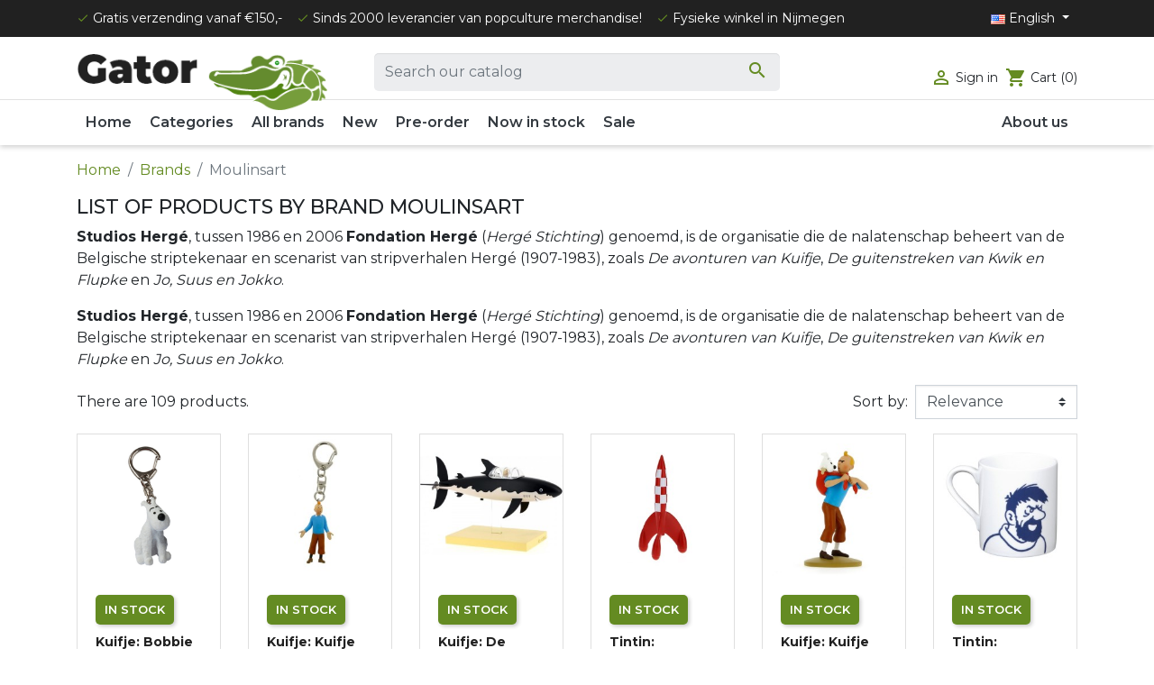

--- FILE ---
content_type: text/html; charset=utf-8
request_url: https://www.gator.nl/en/brand/96-moulinsart
body_size: 25840
content:
<!doctype html>
<html lang="en">

  <head>
    
      
  <link rel="preconnect" href="//fonts.gstatic.com/" crossorigin>
<link rel="preconnect" href="//ajax.googleapis.com" crossorigin>
<script type="text/javascript">
    WebFontConfig = {
        google: { families: [ 'Montserrat:300,400,500,600,700' ] }
    };
    (function() {
        var wf = document.createElement('script');
        wf.src = 'https://ajax.googleapis.com/ajax/libs/webfont/1/webfont.js';
        wf.type = 'text/javascript';
        wf.async = 'true';
        var s = document.getElementsByTagName('script')[0];
        s.parentNode.insertBefore(wf, s);
    })(); </script>


  <meta charset="utf-8">


  <meta http-equiv="x-ua-compatible" content="ie=edge">



  <title>Moulinsart</title>
  <meta name="description" content="">
  <meta name="keywords" content="">
        
    
                    <link rel="alternate" href="https://www.gator.nl/nl/brand/96-moulinsart" hreflang="nl-nl">
              <link rel="alternate" href="https://www.gator.nl/en/brand/96-moulinsart" hreflang="en-us">
              <link rel="alternate" href="https://www.gator.nl/de/brand/96-moulinsart" hreflang="de-de">
              
  
<meta property="og:title" content="Moulinsart"/>
<meta property="og:description" content=""/>
<meta property="og:type" content="website"/>
<meta property="og:url" content="https://www.gator.nl/en/brand/96-moulinsart"/>
<meta property="og:site_name" content="Gator"/>

    <meta property="og:image" content="https://www.gator.nlhttps://www.gator.nl/img/logo-1648634434.jpg"/>
<script type="application/ld+json">
{
    "@context" : "http://schema.org",
    "@type" : "Organization",
    "name" : "Gator",
    "url" : "https://www.gator.nl/en/",
    "logo" : {
        "@type":"ImageObject",
        "url":"https://www.gator.nlhttps://www.gator.nl/img/logo-1648634434.jpg"
    }
}

</script>

<script type="application/ld+json">
{
    "@context":"http://schema.org",
    "@type":"WebPage",
    "isPartOf": {
        "@type":"WebSite",
        "url":  "https://www.gator.nl/en/",
        "name": "Gator"
    },
    "name": "Moulinsart",
    "url":  "https://www.gator.nl/en/brand/96-moulinsart"
}


</script>
<script type="application/ld+json">
    {
    "@context": "https://schema.org",
    "@type": "BreadcrumbList",
    "itemListElement": [
        {
    "@type": "ListItem",
    "position": 1,
    "name": "Home",
    "item": "https://www.gator.nl/en/"
    },        {
    "@type": "ListItem",
    "position": 2,
    "name": "Brands",
    "item": "https://www.gator.nl/en/manufacturers"
    },        {
    "@type": "ListItem",
    "position": 3,
    "name": "Moulinsart",
    "item": "https://www.gator.nl/en/brand/96-moulinsart"
    }    ]
    }
    </script>

                  

                                
                            <link rel="next" href="?page=2">
        



  <meta name="viewport" content="width=device-width, initial-scale=1">



  <link rel="icon" type="image/vnd.microsoft.icon" href="https://www.gator.nl/img/favicon.ico?1648634434">
  <link rel="shortcut icon" type="image/x-icon" href="https://www.gator.nl/img/favicon.ico?1648634434">



    <link rel="stylesheet" href="https://www.gator.nl/themes/dewebsmid/assets/cache/theme-db736b57.css" type="text/css" media="all">



  

  <script type="text/javascript">
        var AdvancedEmailGuardData = {"meta":{"isGDPREnabled":true,"isLegacyOPCEnabled":false,"isLegacyMAModuleEnabled":false,"validationError":null},"settings":{"recaptcha":{"type":"v2_cbx","key":"6LePYGgjAAAAAHH5OavdxhCOyJITU-FSQUnrAvyo","forms":{"contact_us":{"size":"normal","align":"offset","offset":3},"register":{"size":"normal","align":"center","offset":1}},"language":"shop","theme":"light","position":"bottomright","hidden":false,"deferred":false}},"context":{"ps":{"v17":true,"v17pc":true,"v17ch":true,"v16":false,"v161":false,"v15":false},"languageCode":"en","pageName":"manufacturer"},"trans":{"genericError":"An error occurred, please try again."}};
        var cpm_height = "49";
        var cpm_width = "86";
        var oosn_id_module = "72";
        var prestashop = {"cart":{"products":[],"totals":{"total":{"type":"total","label":"Total","amount":0,"value":"\u20ac0.00"},"total_including_tax":{"type":"total","label":"Total (tax incl.)","amount":0,"value":"\u20ac0.00"},"total_excluding_tax":{"type":"total","label":"Total (tax excl.)","amount":0,"value":"\u20ac0.00"}},"subtotals":{"products":{"type":"products","label":"Subtotal","amount":0,"value":"\u20ac0.00"},"discounts":null,"shipping":{"type":"shipping","label":"Shipping","amount":0,"value":""},"tax":null},"products_count":0,"summary_string":"0 items","vouchers":{"allowed":1,"added":[]},"discounts":[],"minimalPurchase":0,"minimalPurchaseRequired":""},"currency":{"id":1,"name":"Euro","iso_code":"EUR","iso_code_num":"978","sign":"\u20ac"},"customer":{"lastname":null,"firstname":null,"email":null,"birthday":null,"newsletter":null,"newsletter_date_add":null,"optin":null,"website":null,"company":null,"siret":null,"ape":null,"is_logged":false,"gender":{"type":null,"name":null},"addresses":[]},"language":{"name":"English (English)","iso_code":"en","locale":"en-US","language_code":"en-us","is_rtl":"0","date_format_lite":"m\/d\/Y","date_format_full":"m\/d\/Y H:i:s","id":2},"page":{"title":"","canonical":null,"meta":{"title":"Moulinsart","description":"","keywords":"","robots":"index"},"page_name":"manufacturer","body_classes":{"lang-en":true,"lang-rtl":false,"country-NL":true,"currency-EUR":true,"layout-full-width":true,"page-manufacturer":true,"tax-display-enabled":true},"admin_notifications":[]},"shop":{"name":"Gator","logo":"https:\/\/www.gator.nl\/img\/logo-1648634434.jpg","stores_icon":"https:\/\/www.gator.nl\/img\/logo_stores.png","favicon":"https:\/\/www.gator.nl\/img\/favicon.ico"},"urls":{"base_url":"https:\/\/www.gator.nl\/","current_url":"https:\/\/www.gator.nl\/en\/brand\/96-moulinsart","shop_domain_url":"https:\/\/www.gator.nl","img_ps_url":"https:\/\/www.gator.nl\/img\/","img_cat_url":"https:\/\/www.gator.nl\/img\/c\/","img_lang_url":"https:\/\/www.gator.nl\/img\/l\/","img_prod_url":"https:\/\/www.gator.nl\/img\/p\/","img_manu_url":"https:\/\/www.gator.nl\/img\/m\/","img_sup_url":"https:\/\/www.gator.nl\/img\/su\/","img_ship_url":"https:\/\/www.gator.nl\/img\/s\/","img_store_url":"https:\/\/www.gator.nl\/img\/st\/","img_col_url":"https:\/\/www.gator.nl\/img\/co\/","img_url":"https:\/\/www.gator.nl\/themes\/dewebsmid\/assets\/img\/","css_url":"https:\/\/www.gator.nl\/themes\/dewebsmid\/assets\/css\/","js_url":"https:\/\/www.gator.nl\/themes\/dewebsmid\/assets\/js\/","pic_url":"https:\/\/www.gator.nl\/upload\/","pages":{"address":"https:\/\/www.gator.nl\/en\/address","addresses":"https:\/\/www.gator.nl\/en\/addresses","authentication":"https:\/\/www.gator.nl\/en\/login","cart":"https:\/\/www.gator.nl\/en\/cart","category":"https:\/\/www.gator.nl\/en\/index.php?controller=category","cms":"https:\/\/www.gator.nl\/en\/index.php?controller=cms","contact":"https:\/\/www.gator.nl\/en\/contact-us","discount":"https:\/\/www.gator.nl\/en\/discount","guest_tracking":"https:\/\/www.gator.nl\/en\/guest-tracking","history":"https:\/\/www.gator.nl\/en\/order-history","identity":"https:\/\/www.gator.nl\/en\/identity","index":"https:\/\/www.gator.nl\/en\/","my_account":"https:\/\/www.gator.nl\/en\/my-account","order_confirmation":"https:\/\/www.gator.nl\/en\/order-confirmation","order_detail":"https:\/\/www.gator.nl\/en\/index.php?controller=order-detail","order_follow":"https:\/\/www.gator.nl\/en\/order-follow","order":"https:\/\/www.gator.nl\/en\/checkout","order_return":"https:\/\/www.gator.nl\/en\/index.php?controller=order-return","order_slip":"https:\/\/www.gator.nl\/en\/credit-slip","pagenotfound":"https:\/\/www.gator.nl\/en\/page-not-found","password":"https:\/\/www.gator.nl\/en\/password-recovery","pdf_invoice":"https:\/\/www.gator.nl\/en\/index.php?controller=pdf-invoice","pdf_order_return":"https:\/\/www.gator.nl\/en\/index.php?controller=pdf-order-return","pdf_order_slip":"https:\/\/www.gator.nl\/en\/index.php?controller=pdf-order-slip","prices_drop":"https:\/\/www.gator.nl\/en\/prices-drop","product":"https:\/\/www.gator.nl\/en\/index.php?controller=product","search":"https:\/\/www.gator.nl\/en\/search","sitemap":"https:\/\/www.gator.nl\/en\/sitemap","stores":"https:\/\/www.gator.nl\/en\/stores","supplier":"https:\/\/www.gator.nl\/en\/supplier","register":"https:\/\/www.gator.nl\/en\/login?create_account=1","order_login":"https:\/\/www.gator.nl\/en\/checkout?login=1"},"alternative_langs":{"nl-nl":"https:\/\/www.gator.nl\/nl\/brand\/96-moulinsart","en-us":"https:\/\/www.gator.nl\/en\/brand\/96-moulinsart","de-de":"https:\/\/www.gator.nl\/de\/brand\/96-moulinsart"},"theme_assets":"\/themes\/dewebsmid\/assets\/","actions":{"logout":"https:\/\/www.gator.nl\/en\/?mylogout="},"no_picture_image":{"bySize":{"small_default":{"url":"https:\/\/www.gator.nl\/img\/p\/en-default-small_default.jpg","width":98,"height":98},"cart_default":{"url":"https:\/\/www.gator.nl\/img\/p\/en-default-cart_default.jpg","width":125,"height":125},"pdt_180":{"url":"https:\/\/www.gator.nl\/img\/p\/en-default-pdt_180.jpg","width":180,"height":180},"home_default":{"url":"https:\/\/www.gator.nl\/img\/p\/en-default-home_default.jpg","width":250,"height":250},"pdt_300":{"url":"https:\/\/www.gator.nl\/img\/p\/en-default-pdt_300.jpg","width":300,"height":300},"pdt_360":{"url":"https:\/\/www.gator.nl\/img\/p\/en-default-pdt_360.jpg","width":360,"height":360},"medium_default":{"url":"https:\/\/www.gator.nl\/img\/p\/en-default-medium_default.jpg","width":452,"height":452},"pdt_540":{"url":"https:\/\/www.gator.nl\/img\/p\/en-default-pdt_540.jpg","width":540,"height":540},"large_default":{"url":"https:\/\/www.gator.nl\/img\/p\/en-default-large_default.jpg","width":800,"height":800}},"small":{"url":"https:\/\/www.gator.nl\/img\/p\/en-default-small_default.jpg","width":98,"height":98},"medium":{"url":"https:\/\/www.gator.nl\/img\/p\/en-default-pdt_300.jpg","width":300,"height":300},"large":{"url":"https:\/\/www.gator.nl\/img\/p\/en-default-large_default.jpg","width":800,"height":800},"legend":""}},"configuration":{"display_taxes_label":true,"display_prices_tax_incl":true,"is_catalog":false,"show_prices":true,"opt_in":{"partner":false},"quantity_discount":{"type":"discount","label":"Unit discount"},"voucher_enabled":1,"return_enabled":0},"field_required":[],"breadcrumb":{"links":[{"title":"Home","url":"https:\/\/www.gator.nl\/en\/"},{"title":"Brands","url":"https:\/\/www.gator.nl\/en\/manufacturers"},{"title":"Moulinsart","url":"https:\/\/www.gator.nl\/en\/brand\/96-moulinsart"}],"count":3},"link":{"protocol_link":"https:\/\/","protocol_content":"https:\/\/"},"time":1768636277,"static_token":"c34e168f61601b719a219462c4c84f58","token":"8db7822a6d8cbafc7d62ccf78cdb8851","debug":false};
      </script>


<!-- Google Tag Manager -->
<script>(function(w,d,s,l,i){w[l]=w[l]||[];w[l].push({'gtm.start':
new Date().getTime(),event:'gtm.js'});var f=d.getElementsByTagName(s)[0],
j=d.createElement(s),dl=l!='dataLayer'?'&l='+l:'';j.async=true;j.src=
'https://www.googletagmanager.com/gtm.js?id='+i+dl;f.parentNode.insertBefore(j,f);
})(window,document,'script','dataLayer','GTM-MWH92NB');</script>
<!-- End Google Tag Manager --><!-- Google Tag Manager -->
<script>(function(w,d,s,l,i){w[l]=w[l]||[];w[l].push({'gtm.start':
new Date().getTime(),event:'gtm.js'});var f=d.getElementsByTagName(s)[0],
j=d.createElement(s),dl=l!='dataLayer'?'&l='+l:'';j.async=true;j.src=
'https://www.googletagmanager.com/gtm.js?id='+i+dl;f.parentNode.insertBefore(j,f);
})(window,document,'script','dataLayer','GTM-MWH92NB');</script>
<!-- End Google Tag Manager --> 


  <script type="text/javascript">
    
        var oosn_front_controller_url = 'https://www.gator.nl/en/module/hioutofstocknotification/subscribe';
        var psv = 1.7;
        var oosn_secure_key = '6fa03e8db7d08c6b5bfa6d22930372a5';
        var oosn_position = 'page';
        var quantity = 0;
        var id_product = 0;
        var id_combination = 0;
        var oosn_stock_managment = 0;
    
</script>




    
  </head>

  <body id="manufacturer" class="lang-en country-nl currency-eur layout-full-width page-manufacturer tax-display-enabled">
	<!-- Google Tag Manager (noscript) -->
	<noscript><iframe src="https://www.googletagmanager.com/ns.html?id=GTM-MWH92NB"
	height="0" width="0" style="display:none;visibility:hidden"></iframe></noscript>
	<!-- End Google Tag Manager (noscript) -->

    
      
    

    <main>
      
              

      <header id="header" class="l-header">
        
          
    <div class="header-banner">
        
    </div>



    <div class="header-nav u-bor-bot">
        <div class="header__container container">
            <div class="u-a-i-c d--flex-between visible--desktop">
                <div class="small">
                    <div id="_desktop_contact_link">
	<ul>
		<li><span class="material-icons">done</span> Gratis verzending vanaf €150,-</li>
		<li><span class="material-icons">done</span> Sinds 2000 leverancier van popculture merchandise!</li>
		<li><span class="material-icons">done</span> Fysieke winkel in Nijmegen</li>
	</ul>
</div>

                </div>
                <div class="header-nav__right">
                    <div id="_desktop_language_selector">
  <div class="language-selector-wrapper">
    <span id="language-selector-label" class="d-inline-block d-md-none">Language:</span>
    <div class="language-selector dropdown js-dropdown">
      <button data-toggle="dropdown" class="btn btn-sm dropdown-toggle" aria-haspopup="true" aria-expanded="false" aria-label="Language dropdown">
          <img class="lang-flag" src="https://www.gator.nl/img/l/2.jpg"/> English
      </button>
      <div class="dropdown-menu" aria-labelledby="language-selector-label">
                        <a href="https://www.gator.nl/nl/brand/96-moulinsart" class="dropdown-item small" data-iso-code="nl"><img class="lang-flag" src="https://www.gator.nl/img/l/1.jpg"/> Nederlands</a>
                        <a href="https://www.gator.nl/en/brand/96-moulinsart" class="dropdown-item small active" data-iso-code="en"><img class="lang-flag" src="https://www.gator.nl/img/l/2.jpg"/> English</a>
                        <a href="https://www.gator.nl/de/brand/96-moulinsart" class="dropdown-item small" data-iso-code="de"><img class="lang-flag" src="https://www.gator.nl/img/l/3.jpg"/> Deutsch</a>
                </div>
    </div>
  </div>
</div>

                </div>
            </div>
        </div>
    </div>



    <div class="container header-top d--flex-between">
        <button class="visible--mobile btn" id="menu-icon" data-toggle="modal" data-target="#mobile_top_menu_wrapper">
            <i class="material-icons d-inline">&#xE5D2;</i>
        </button>
        <a href="https://www.gator.nl/" class="header__logo header-top__col">
            <img class="logo img-fluid" src="https://www.gator.nl/img/logo-1648634434.jpg" alt="Gator">
        </a>
        <div class="header__search">
            <!-- Block search module TOP -->
<form method="get" action="//www.gator.nl/en/search" class="search-widget" data-search-widget data-search-controller-url="//www.gator.nl/en/search">
    <input type="hidden" name="controller" value="search">
    <div class="search-widget__group">
        <input class="form-control search-widget__input-right" type="text" name="s" value="" placeholder="Search our catalog" aria-label="Search">
        <button type="submit" class="search-widget__btn btn btn-link">
            <i class="material-icons search">&#xE8B6;</i>
            <span class="d-none">Search</span>
        </button>
    </div>
</form>
<!-- /Block search module TOP -->

        </div>
        <div class="header__right header-top__col">
            <div class="user-info header__rightitem">
      <a
      href="https://www.gator.nl/en/my-account"
      class="u-link-body"
      title="Log in to your customer account"
      rel="nofollow"
    >
      <span><i class="material-icons">&#xE7FF;</i></span>
      <span class="visible--desktop small">Sign in</span>
    </a>
  </div>
<div>
  <div class="blockcart cart-preview header__rightitem inactive" data-refresh-url="//www.gator.nl/en/module/ps_shoppingcart/ajax">
    <div class="shopping-cart">
              <span><i class="material-icons blockcart__icon">shopping_cart</i></span>
        <span class="visible--desktop blockcart__label small">Cart</span>
        <span class="cart-products-count small blockcart__count">(0)</span>
          </div>
  </div>
</div>

        </div>
    </div>
	<div id="menuwrap">
		<div class="container">
			

<nav class="menu visible--desktop" id="_desktop_top_menu">
  
      <ul class="menu-top h-100" id="top-menu" role="navigation" data-depth="0">
                      <li class="h-100 menu__item--0 link menu__item menu__item--top"
          id="lnk-home" >
          
                      <a
              class="d-md-flex w-100 h-100 menu__item-link--top menu__item-link--nosubmenu"
              href="https://gator.nl" data-depth="0"
                          >
              <span class="align-self-center">Home</span>
            </a>
                              </li>
                                        <li class="h-100 menu__item--0 category menu__item menu__item--top"
          id="category-2" aria-haspopup="true" aria-expanded="false"
          aria-owns="top_sub_menu_82229" aria-controls="top_sub_menu_82229">
          
                    <div class="menu__item-header">
                      <a
              class="d-md-flex w-100 h-100 menu__item-link--top menu__item-link--hassubmenu"
              href="https://www.gator.nl/en/" data-depth="0"
                          >
              <span class="align-self-center">Categories</span>
            </a>
                                                <span class="visible--mobile">
                <span data-target="#top_sub_menu_63436" data-toggle="collapse"
                      class="d-block navbar-toggler icon-collapse">
                  <i class="material-icons menu__collapseicon">&#xE313;</i>
                </span>
              </span>
          </div>
                                <div class="menu-sub clearfix collapse show" data-collapse-hide-mobile
                 id="top_sub_menu_63436" role="group" aria-labelledby="category-2"
                 aria-expanded="false" aria-hidden="true">
              <div class="menu-sub__content">
                
      <ul  class="menu-sub__list menu-sub__list--1" data-depth="1">
                                        <li class="h-100 menu__item--1 category menu__item menu__item--sub"
          id="category-534" aria-haspopup="true" aria-expanded="false"
          aria-owns="top_sub_menu_98925" aria-controls="top_sub_menu_98925">
          
                    <div class="menu__item-header">
                      <a
              class="d-md-flex w-100 h-100 menu__item-link--sub menu__item-link--1 menu__item-link--hassubmenu"
              href="https://www.gator.nl/en/534-animation-cartoon" data-depth="1"
                          >
              <span class="align-self-center">Animation / Cartoon</span>
            </a>
                                                <span class="visible--mobile">
                <span data-target="#top_sub_menu_97212" data-toggle="collapse"
                      class="d-block navbar-toggler icon-collapse">
                  <i class="material-icons menu__collapseicon">&#xE313;</i>
                </span>
              </span>
          </div>
                                <div class="clearfix collapse show" data-collapse-hide-mobile
                 id="top_sub_menu_97212" role="group" aria-labelledby="category-534"
                 aria-expanded="false" aria-hidden="true">
              <div>
                
      <ul  class="menu-sub__list menu-sub__list--2" data-depth="2">
                      <li class="h-100 menu__item--2 category menu__item menu__item--sub"
          id="category-1681" >
          
                      <a
              class="d-md-flex w-100 h-100 menu__item-link--sub menu__item-link--2 menu__item-link--nosubmenu"
              href="https://www.gator.nl/en/1681-asterix" data-depth="2"
                          >
              <span class="align-self-center">Asterix</span>
            </a>
                              </li>
                      <li class="h-100 menu__item--2 category menu__item menu__item--sub"
          id="category-2102" >
          
                      <a
              class="d-md-flex w-100 h-100 menu__item-link--sub menu__item-link--2 menu__item-link--nosubmenu"
              href="https://www.gator.nl/en/2102-betty-boop" data-depth="2"
                          >
              <span class="align-self-center">Betty Boop</span>
            </a>
                              </li>
                      <li class="h-100 menu__item--2 category menu__item menu__item--sub"
          id="category-2124" >
          
                      <a
              class="d-md-flex w-100 h-100 menu__item-link--sub menu__item-link--2 menu__item-link--nosubmenu"
              href="https://www.gator.nl/en/2124-biker-mice-from-mars" data-depth="2"
                          >
              <span class="align-self-center">Biker Mice From Mars</span>
            </a>
                              </li>
                      <li class="h-100 menu__item--2 category menu__item menu__item--sub"
          id="category-2069" >
          
                      <a
              class="d-md-flex w-100 h-100 menu__item-link--sub menu__item-link--2 menu__item-link--nosubmenu"
              href="https://www.gator.nl/en/2069-garfield" data-depth="2"
                          >
              <span class="align-self-center">Garfield</span>
            </a>
                              </li>
                      <li class="h-100 menu__item--2 category menu__item menu__item--sub"
          id="category-1685" >
          
                      <a
              class="d-md-flex w-100 h-100 menu__item-link--sub menu__item-link--2 menu__item-link--nosubmenu"
              href="https://www.gator.nl/en/1685-gi-joe" data-depth="2"
                          >
              <span class="align-self-center">G.I. Joe</span>
            </a>
                              </li>
                      <li class="h-100 menu__item--2 category menu__item menu__item--sub"
          id="category-2012" >
          
                      <a
              class="d-md-flex w-100 h-100 menu__item-link--sub menu__item-link--2 menu__item-link--nosubmenu"
              href="https://www.gator.nl/en/2012-hello-kitty" data-depth="2"
                          >
              <span class="align-self-center">Hello Kitty</span>
            </a>
                              </li>
                      <li class="h-100 menu__item--2 category menu__item menu__item--sub"
          id="category-2123" >
          
                      <a
              class="d-md-flex w-100 h-100 menu__item-link--sub menu__item-link--2 menu__item-link--nosubmenu"
              href="https://www.gator.nl/en/2123-how-to-train-your-dragon" data-depth="2"
                          >
              <span class="align-self-center">How to Train Your Dragon</span>
            </a>
                              </li>
                      <li class="h-100 menu__item--2 category menu__item menu__item--sub"
          id="category-2103" >
          
                      <a
              class="d-md-flex w-100 h-100 menu__item-link--sub menu__item-link--2 menu__item-link--nosubmenu"
              href="https://www.gator.nl/en/2103-mask" data-depth="2"
                          >
              <span class="align-self-center">M.A.S.K.</span>
            </a>
                              </li>
                      <li class="h-100 menu__item--2 category menu__item menu__item--sub"
          id="category-1558" >
          
                      <a
              class="d-md-flex w-100 h-100 menu__item-link--sub menu__item-link--2 menu__item-link--nosubmenu"
              href="https://www.gator.nl/en/1558-masters-of-the-universe" data-depth="2"
                          >
              <span class="align-self-center">Masters of the Universe</span>
            </a>
                              </li>
                      <li class="h-100 menu__item--2 category menu__item menu__item--sub"
          id="category-1691" >
          
                      <a
              class="d-md-flex w-100 h-100 menu__item-link--sub menu__item-link--2 menu__item-link--nosubmenu"
              href="https://www.gator.nl/en/1691-the-nightmare-before-christmas" data-depth="2"
                          >
              <span class="align-self-center">The Nightmare Before Christmas</span>
            </a>
                              </li>
                      <li class="h-100 menu__item--2 category menu__item menu__item--sub"
          id="category-2022" >
          
                      <a
              class="d-md-flex w-100 h-100 menu__item-link--sub menu__item-link--2 menu__item-link--nosubmenu"
              href="https://www.gator.nl/en/2022-pusheen" data-depth="2"
                          >
              <span class="align-self-center">Pusheen</span>
            </a>
                              </li>
                      <li class="h-100 menu__item--2 category menu__item menu__item--sub"
          id="category-1559" >
          
                      <a
              class="d-md-flex w-100 h-100 menu__item-link--sub menu__item-link--2 menu__item-link--nosubmenu"
              href="https://www.gator.nl/en/1559-rick-and-morty" data-depth="2"
                          >
              <span class="align-self-center">Rick and Morty</span>
            </a>
                              </li>
                      <li class="h-100 menu__item--2 category menu__item menu__item--sub"
          id="category-2039" >
          
                      <a
              class="d-md-flex w-100 h-100 menu__item-link--sub menu__item-link--2 menu__item-link--nosubmenu"
              href="https://www.gator.nl/en/2039-sesame-street" data-depth="2"
                          >
              <span class="align-self-center">Sesame Street</span>
            </a>
                              </li>
                      <li class="h-100 menu__item--2 category menu__item menu__item--sub"
          id="category-2038" >
          
                      <a
              class="d-md-flex w-100 h-100 menu__item-link--sub menu__item-link--2 menu__item-link--nosubmenu"
              href="https://www.gator.nl/en/2038-spongebob-squarepants" data-depth="2"
                          >
              <span class="align-self-center">SpongeBob Squarepants</span>
            </a>
                              </li>
                      <li class="h-100 menu__item--2 category menu__item menu__item--sub"
          id="category-2108" >
          
                      <a
              class="d-md-flex w-100 h-100 menu__item-link--sub menu__item-link--2 menu__item-link--nosubmenu"
              href="https://www.gator.nl/en/2108-thundercats" data-depth="2"
                          >
              <span class="align-self-center">Thundercats</span>
            </a>
                              </li>
                      <li class="h-100 menu__item--2 category menu__item menu__item--sub"
          id="category-1560" >
          
                      <a
              class="d-md-flex w-100 h-100 menu__item-link--sub menu__item-link--2 menu__item-link--nosubmenu"
              href="https://www.gator.nl/en/1560-transformers" data-depth="2"
                          >
              <span class="align-self-center">Transformers</span>
            </a>
                              </li>
                      <li class="h-100 menu__item--2 category menu__item menu__item--sub"
          id="category-1557" >
          
                      <a
              class="d-md-flex w-100 h-100 menu__item-link--sub menu__item-link--2 menu__item-link--nosubmenu"
              href="https://www.gator.nl/en/1557-teenage-mutant-ninja-turtles" data-depth="2"
                          >
              <span class="align-self-center">Teenage Mutant Ninja Turtles</span>
            </a>
                              </li>
                      <li class="h-100 menu__item--2 category menu__item menu__item--sub"
          id="category-2126" >
          
                      <a
              class="d-md-flex w-100 h-100 menu__item-link--sub menu__item-link--2 menu__item-link--nosubmenu"
              href="https://www.gator.nl/en/2126-south-park" data-depth="2"
                          >
              <span class="align-self-center">South Park</span>
            </a>
                              </li>
          </ul>
  
              </div>
            </div>
                  </li>
                                        <li class="h-100 menu__item--1 category menu__item menu__item--sub"
          id="category-5" aria-haspopup="true" aria-expanded="false"
          aria-owns="top_sub_menu_3331" aria-controls="top_sub_menu_3331">
          
                    <div class="menu__item-header">
                      <a
              class="d-md-flex w-100 h-100 menu__item-link--sub menu__item-link--1 menu__item-link--hassubmenu"
              href="https://www.gator.nl/en/5-anime" data-depth="1"
                          >
              <span class="align-self-center">Anime</span>
            </a>
                                                <span class="visible--mobile">
                <span data-target="#top_sub_menu_98816" data-toggle="collapse"
                      class="d-block navbar-toggler icon-collapse">
                  <i class="material-icons menu__collapseicon">&#xE313;</i>
                </span>
              </span>
          </div>
                                <div class="clearfix collapse show" data-collapse-hide-mobile
                 id="top_sub_menu_98816" role="group" aria-labelledby="category-5"
                 aria-expanded="false" aria-hidden="true">
              <div>
                
      <ul  class="menu-sub__list menu-sub__list--2" data-depth="2">
                      <li class="h-100 menu__item--2 category menu__item menu__item--sub"
          id="category-2019" >
          
                      <a
              class="d-md-flex w-100 h-100 menu__item-link--sub menu__item-link--2 menu__item-link--nosubmenu"
              href="https://www.gator.nl/en/2019-attack-on-titan" data-depth="2"
                          >
              <span class="align-self-center">Attack on Titan</span>
            </a>
                              </li>
                      <li class="h-100 menu__item--2 category menu__item menu__item--sub"
          id="category-1554" >
          
                      <a
              class="d-md-flex w-100 h-100 menu__item-link--sub menu__item-link--2 menu__item-link--nosubmenu"
              href="https://www.gator.nl/en/1554-avatar-korra" data-depth="2"
                          >
              <span class="align-self-center">Avatar &amp; Korra</span>
            </a>
                              </li>
                      <li class="h-100 menu__item--2 category menu__item menu__item--sub"
          id="category-2120" >
          
                      <a
              class="d-md-flex w-100 h-100 menu__item-link--sub menu__item-link--2 menu__item-link--nosubmenu"
              href="https://www.gator.nl/en/2120-berserk" data-depth="2"
                          >
              <span class="align-self-center">Berserk</span>
            </a>
                              </li>
                      <li class="h-100 menu__item--2 category menu__item menu__item--sub"
          id="category-2018" >
          
                      <a
              class="d-md-flex w-100 h-100 menu__item-link--sub menu__item-link--2 menu__item-link--nosubmenu"
              href="https://www.gator.nl/en/2018-chainsaw-man" data-depth="2"
                          >
              <span class="align-self-center">Chainsaw Man</span>
            </a>
                              </li>
                      <li class="h-100 menu__item--2 category menu__item menu__item--sub"
          id="category-1594" >
          
                      <a
              class="d-md-flex w-100 h-100 menu__item-link--sub menu__item-link--2 menu__item-link--nosubmenu"
              href="https://www.gator.nl/en/1594-demon-slayer" data-depth="2"
                          >
              <span class="align-self-center">Demon Slayer</span>
            </a>
                              </li>
                      <li class="h-100 menu__item--2 category menu__item menu__item--sub"
          id="category-1550" >
          
                      <a
              class="d-md-flex w-100 h-100 menu__item-link--sub menu__item-link--2 menu__item-link--nosubmenu"
              href="https://www.gator.nl/en/1550-dragon-ball" data-depth="2"
                          >
              <span class="align-self-center">Dragon Ball</span>
            </a>
                              </li>
                      <li class="h-100 menu__item--2 category menu__item menu__item--sub"
          id="category-1555" >
          
                      <a
              class="d-md-flex w-100 h-100 menu__item-link--sub menu__item-link--2 menu__item-link--nosubmenu"
              href="https://www.gator.nl/en/1555-hatsune-miku" data-depth="2"
                          >
              <span class="align-self-center">Hatsune Miku</span>
            </a>
                              </li>
                      <li class="h-100 menu__item--2 category menu__item menu__item--sub"
          id="category-2115" >
          
                      <a
              class="d-md-flex w-100 h-100 menu__item-link--sub menu__item-link--2 menu__item-link--nosubmenu"
              href="https://www.gator.nl/en/2115-jojo-s-bizarre-adventure" data-depth="2"
                          >
              <span class="align-self-center">JoJo&#039;s Bizarre Adventure</span>
            </a>
                              </li>
                      <li class="h-100 menu__item--2 category menu__item menu__item--sub"
          id="category-1946" >
          
                      <a
              class="d-md-flex w-100 h-100 menu__item-link--sub menu__item-link--2 menu__item-link--nosubmenu"
              href="https://www.gator.nl/en/1946-jujutsu-kaisen" data-depth="2"
                          >
              <span class="align-self-center">Jujutsu Kaisen</span>
            </a>
                              </li>
                      <li class="h-100 menu__item--2 category menu__item menu__item--sub"
          id="category-2106" >
          
                      <a
              class="d-md-flex w-100 h-100 menu__item-link--sub menu__item-link--2 menu__item-link--nosubmenu"
              href="https://www.gator.nl/en/2106-mofusand" data-depth="2"
                          >
              <span class="align-self-center">Mofusand</span>
            </a>
                              </li>
                      <li class="h-100 menu__item--2 category menu__item menu__item--sub"
          id="category-1551" >
          
                      <a
              class="d-md-flex w-100 h-100 menu__item-link--sub menu__item-link--2 menu__item-link--nosubmenu"
              href="https://www.gator.nl/en/1551-my-hero-academia" data-depth="2"
                          >
              <span class="align-self-center">My Hero Academia</span>
            </a>
                              </li>
                      <li class="h-100 menu__item--2 category menu__item menu__item--sub"
          id="category-1599" >
          
                      <a
              class="d-md-flex w-100 h-100 menu__item-link--sub menu__item-link--2 menu__item-link--nosubmenu"
              href="https://www.gator.nl/en/1599-naruto" data-depth="2"
                          >
              <span class="align-self-center">Naruto</span>
            </a>
                              </li>
                      <li class="h-100 menu__item--2 category menu__item menu__item--sub"
          id="category-1552" >
          
                      <a
              class="d-md-flex w-100 h-100 menu__item-link--sub menu__item-link--2 menu__item-link--nosubmenu"
              href="https://www.gator.nl/en/1552-one-piece" data-depth="2"
                          >
              <span class="align-self-center">One Piece</span>
            </a>
                              </li>
                      <li class="h-100 menu__item--2 category menu__item menu__item--sub"
          id="category-2100" >
          
                      <a
              class="d-md-flex w-100 h-100 menu__item-link--sub menu__item-link--2 menu__item-link--nosubmenu"
              href="https://www.gator.nl/en/2100-overlord" data-depth="2"
                          >
              <span class="align-self-center">Overlord</span>
            </a>
                              </li>
                      <li class="h-100 menu__item--2 category menu__item menu__item--sub"
          id="category-1593" >
          
                      <a
              class="d-md-flex w-100 h-100 menu__item-link--sub menu__item-link--2 menu__item-link--nosubmenu"
              href="https://www.gator.nl/en/1593-rezero" data-depth="2"
                          >
              <span class="align-self-center">Re:Zero</span>
            </a>
                              </li>
                      <li class="h-100 menu__item--2 category menu__item menu__item--sub"
          id="category-2117" >
          
                      <a
              class="d-md-flex w-100 h-100 menu__item-link--sub menu__item-link--2 menu__item-link--nosubmenu"
              href="https://www.gator.nl/en/2117-solo-leveling" data-depth="2"
                          >
              <span class="align-self-center">Solo Leveling</span>
            </a>
                              </li>
                      <li class="h-100 menu__item--2 category menu__item menu__item--sub"
          id="category-1906" >
          
                      <a
              class="d-md-flex w-100 h-100 menu__item-link--sub menu__item-link--2 menu__item-link--nosubmenu"
              href="https://www.gator.nl/en/1906-yu-gi-oh" data-depth="2"
                          >
              <span class="align-self-center">Yu-Gi-Oh!</span>
            </a>
                              </li>
                      <li class="h-100 menu__item--2 category menu__item menu__item--sub"
          id="category-2116" >
          
                      <a
              class="d-md-flex w-100 h-100 menu__item-link--sub menu__item-link--2 menu__item-link--nosubmenu"
              href="https://www.gator.nl/en/2116-anime-sale" data-depth="2"
                          >
              <span class="align-self-center">Anime Sale</span>
            </a>
                              </li>
          </ul>
  
              </div>
            </div>
                  </li>
                                        <li class="h-100 menu__item--1 category menu__item menu__item--sub"
          id="category-1491" aria-haspopup="true" aria-expanded="false"
          aria-owns="top_sub_menu_36983" aria-controls="top_sub_menu_36983">
          
                    <div class="menu__item-header">
                      <a
              class="d-md-flex w-100 h-100 menu__item-link--sub menu__item-link--1 menu__item-link--hassubmenu"
              href="https://www.gator.nl/en/1491-boardgames-puzzles" data-depth="1"
                          >
              <span class="align-self-center">Boardgames &amp; Puzzles</span>
            </a>
                                                <span class="visible--mobile">
                <span data-target="#top_sub_menu_48590" data-toggle="collapse"
                      class="d-block navbar-toggler icon-collapse">
                  <i class="material-icons menu__collapseicon">&#xE313;</i>
                </span>
              </span>
          </div>
                                <div class="clearfix collapse show" data-collapse-hide-mobile
                 id="top_sub_menu_48590" role="group" aria-labelledby="category-1491"
                 aria-expanded="false" aria-hidden="true">
              <div>
                
      <ul  class="menu-sub__list menu-sub__list--2" data-depth="2">
                      <li class="h-100 menu__item--2 category menu__item menu__item--sub"
          id="category-1649" >
          
                      <a
              class="d-md-flex w-100 h-100 menu__item-link--sub menu__item-link--2 menu__item-link--nosubmenu"
              href="https://www.gator.nl/en/1649-board-games" data-depth="2"
                          >
              <span class="align-self-center">Board Games</span>
            </a>
                              </li>
                      <li class="h-100 menu__item--2 category menu__item menu__item--sub"
          id="category-1984" >
          
                      <a
              class="d-md-flex w-100 h-100 menu__item-link--sub menu__item-link--2 menu__item-link--nosubmenu"
              href="https://www.gator.nl/en/1984-dice" data-depth="2"
                          >
              <span class="align-self-center">Dice</span>
            </a>
                              </li>
                      <li class="h-100 menu__item--2 category menu__item menu__item--sub"
          id="category-1661" >
          
                      <a
              class="d-md-flex w-100 h-100 menu__item-link--sub menu__item-link--2 menu__item-link--nosubmenu"
              href="https://www.gator.nl/en/1661-card-games" data-depth="2"
                          >
              <span class="align-self-center">Card Games</span>
            </a>
                              </li>
                      <li class="h-100 menu__item--2 category menu__item menu__item--sub"
          id="category-1588" >
          
                      <a
              class="d-md-flex w-100 h-100 menu__item-link--sub menu__item-link--2 menu__item-link--nosubmenu"
              href="https://www.gator.nl/en/1588-jigsaw-puzzles" data-depth="2"
                          >
              <span class="align-self-center">Jigsaw Puzzles</span>
            </a>
                              </li>
                      <li class="h-100 menu__item--2 category menu__item menu__item--sub"
          id="category-1587" >
          
                      <a
              class="d-md-flex w-100 h-100 menu__item-link--sub menu__item-link--2 menu__item-link--nosubmenu"
              href="https://www.gator.nl/en/1587-playing-cards" data-depth="2"
                          >
              <span class="align-self-center">Playing Cards</span>
            </a>
                              </li>
          </ul>
  
              </div>
            </div>
                  </li>
                      <li class="h-100 menu__item--1 category menu__item menu__item--sub"
          id="category-2129" >
          
                      <a
              class="d-md-flex w-100 h-100 menu__item-link--sub menu__item-link--1 menu__item-link--nosubmenu"
              href="https://www.gator.nl/en/2129-blind-boxes" data-depth="1"
                          >
              <span class="align-self-center">Blind Boxes</span>
            </a>
                              </li>
                      <li class="h-100 menu__item--1 category menu__item menu__item--sub"
          id="category-1298" >
          
                      <a
              class="d-md-flex w-100 h-100 menu__item-link--sub menu__item-link--1 menu__item-link--nosubmenu"
              href="https://www.gator.nl/en/1298-funko-pop" data-depth="1"
                          >
              <span class="align-self-center">Funko Pop!</span>
            </a>
                              </li>
                                        <li class="h-100 menu__item--1 category menu__item menu__item--sub"
          id="category-498" aria-haspopup="true" aria-expanded="false"
          aria-owns="top_sub_menu_35850" aria-controls="top_sub_menu_35850">
          
                    <div class="menu__item-header">
                      <a
              class="d-md-flex w-100 h-100 menu__item-link--sub menu__item-link--1 menu__item-link--hassubmenu"
              href="https://www.gator.nl/en/498-disney" data-depth="1"
                          >
              <span class="align-self-center">Disney</span>
            </a>
                                                <span class="visible--mobile">
                <span data-target="#top_sub_menu_34479" data-toggle="collapse"
                      class="d-block navbar-toggler icon-collapse">
                  <i class="material-icons menu__collapseicon">&#xE313;</i>
                </span>
              </span>
          </div>
                                <div class="clearfix collapse show" data-collapse-hide-mobile
                 id="top_sub_menu_34479" role="group" aria-labelledby="category-498"
                 aria-expanded="false" aria-hidden="true">
              <div>
                
      <ul  class="menu-sub__list menu-sub__list--2" data-depth="2">
                      <li class="h-100 menu__item--2 category menu__item menu__item--sub"
          id="category-1565" >
          
                      <a
              class="d-md-flex w-100 h-100 menu__item-link--sub menu__item-link--2 menu__item-link--nosubmenu"
              href="https://www.gator.nl/en/1565-action-figures" data-depth="2"
                          >
              <span class="align-self-center">Action Figures</span>
            </a>
                              </li>
                      <li class="h-100 menu__item--2 category menu__item menu__item--sub"
          id="category-1564" >
          
                      <a
              class="d-md-flex w-100 h-100 menu__item-link--sub menu__item-link--2 menu__item-link--nosubmenu"
              href="https://www.gator.nl/en/1564-statues" data-depth="2"
                          >
              <span class="align-self-center">Statues</span>
            </a>
                              </li>
                      <li class="h-100 menu__item--2 category menu__item menu__item--sub"
          id="category-1562" >
          
                      <a
              class="d-md-flex w-100 h-100 menu__item-link--sub menu__item-link--2 menu__item-link--nosubmenu"
              href="https://www.gator.nl/en/1562-funko-pop" data-depth="2"
                          >
              <span class="align-self-center">Funko Pop!</span>
            </a>
                              </li>
                      <li class="h-100 menu__item--2 category menu__item menu__item--sub"
          id="category-1782" >
          
                      <a
              class="d-md-flex w-100 h-100 menu__item-link--sub menu__item-link--2 menu__item-link--nosubmenu"
              href="https://www.gator.nl/en/1782-plushies" data-depth="2"
                          >
              <span class="align-self-center">Plushies</span>
            </a>
                              </li>
                      <li class="h-100 menu__item--2 category menu__item menu__item--sub"
          id="category-1566" >
          
                      <a
              class="d-md-flex w-100 h-100 menu__item-link--sub menu__item-link--2 menu__item-link--nosubmenu"
              href="https://www.gator.nl/en/1566-mokken-glazen" data-depth="2"
                          >
              <span class="align-self-center">Mokken &amp; Glazen</span>
            </a>
                              </li>
                      <li class="h-100 menu__item--2 category menu__item menu__item--sub"
          id="category-1563" >
          
                      <a
              class="d-md-flex w-100 h-100 menu__item-link--sub menu__item-link--2 menu__item-link--nosubmenu"
              href="https://www.gator.nl/en/1563-puzzles-games" data-depth="2"
                          >
              <span class="align-self-center">Puzzles &amp; Games</span>
            </a>
                              </li>
                      <li class="h-100 menu__item--2 category menu__item menu__item--sub"
          id="category-1935" >
          
                      <a
              class="d-md-flex w-100 h-100 menu__item-link--sub menu__item-link--2 menu__item-link--nosubmenu"
              href="https://www.gator.nl/en/1935-other" data-depth="2"
                          >
              <span class="align-self-center">Other</span>
            </a>
                              </li>
                      <li class="h-100 menu__item--2 category menu__item menu__item--sub"
          id="category-2053" >
          
                      <a
              class="d-md-flex w-100 h-100 menu__item-link--sub menu__item-link--2 menu__item-link--nosubmenu"
              href="https://www.gator.nl/en/2053-stitch" data-depth="2"
                          >
              <span class="align-self-center">Stitch</span>
            </a>
                              </li>
          </ul>
  
              </div>
            </div>
                  </li>
                                        <li class="h-100 menu__item--1 category menu__item menu__item--sub"
          id="category-27" aria-haspopup="true" aria-expanded="false"
          aria-owns="top_sub_menu_69842" aria-controls="top_sub_menu_69842">
          
                    <div class="menu__item-header">
                      <a
              class="d-md-flex w-100 h-100 menu__item-link--sub menu__item-link--1 menu__item-link--hassubmenu"
              href="https://www.gator.nl/en/27-game-merchandise" data-depth="1"
                          >
              <span class="align-self-center">Game merchandise</span>
            </a>
                                                <span class="visible--mobile">
                <span data-target="#top_sub_menu_151" data-toggle="collapse"
                      class="d-block navbar-toggler icon-collapse">
                  <i class="material-icons menu__collapseicon">&#xE313;</i>
                </span>
              </span>
          </div>
                                <div class="clearfix collapse show" data-collapse-hide-mobile
                 id="top_sub_menu_151" role="group" aria-labelledby="category-27"
                 aria-expanded="false" aria-hidden="true">
              <div>
                
      <ul  class="menu-sub__list menu-sub__list--2" data-depth="2">
                      <li class="h-100 menu__item--2 category menu__item menu__item--sub"
          id="category-2131" >
          
                      <a
              class="d-md-flex w-100 h-100 menu__item-link--sub menu__item-link--2 menu__item-link--nosubmenu"
              href="https://www.gator.nl/en/2131-animal-crossing" data-depth="2"
                          >
              <span class="align-self-center">Animal Crossing</span>
            </a>
                              </li>
                      <li class="h-100 menu__item--2 category menu__item menu__item--sub"
          id="category-2033" >
          
                      <a
              class="d-md-flex w-100 h-100 menu__item-link--sub menu__item-link--2 menu__item-link--nosubmenu"
              href="https://www.gator.nl/en/2033-blizzard" data-depth="2"
                          >
              <span class="align-self-center">Blizzard</span>
            </a>
                              </li>
                      <li class="h-100 menu__item--2 category menu__item menu__item--sub"
          id="category-2035" >
          
                      <a
              class="d-md-flex w-100 h-100 menu__item-link--sub menu__item-link--2 menu__item-link--nosubmenu"
              href="https://www.gator.nl/en/2035-cable-guys" data-depth="2"
                          >
              <span class="align-self-center">Cable Guys</span>
            </a>
                              </li>
                      <li class="h-100 menu__item--2 category menu__item menu__item--sub"
          id="category-2118" >
          
                      <a
              class="d-md-flex w-100 h-100 menu__item-link--sub menu__item-link--2 menu__item-link--nosubmenu"
              href="https://www.gator.nl/en/2118-doom" data-depth="2"
                          >
              <span class="align-self-center">Doom</span>
            </a>
                              </li>
                      <li class="h-100 menu__item--2 category menu__item menu__item--sub"
          id="category-2004" >
          
                      <a
              class="d-md-flex w-100 h-100 menu__item-link--sub menu__item-link--2 menu__item-link--nosubmenu"
              href="https://www.gator.nl/en/2004-dungeons-dragons" data-depth="2"
                          >
              <span class="align-self-center">Dungeons &amp; Dragons</span>
            </a>
                              </li>
                      <li class="h-100 menu__item--2 category menu__item menu__item--sub"
          id="category-1638" >
          
                      <a
              class="d-md-flex w-100 h-100 menu__item-link--sub menu__item-link--2 menu__item-link--nosubmenu"
              href="https://www.gator.nl/en/1638-fallout" data-depth="2"
                          >
              <span class="align-self-center">Fallout</span>
            </a>
                              </li>
                      <li class="h-100 menu__item--2 category menu__item menu__item--sub"
          id="category-1629" >
          
                      <a
              class="d-md-flex w-100 h-100 menu__item-link--sub menu__item-link--2 menu__item-link--nosubmenu"
              href="https://www.gator.nl/en/1629-five-nights-at-freddy-s" data-depth="2"
                          >
              <span class="align-self-center">Five Nights at Freddy&#039;s</span>
            </a>
                              </li>
                      <li class="h-100 menu__item--2 category menu__item menu__item--sub"
          id="category-2000" >
          
                      <a
              class="d-md-flex w-100 h-100 menu__item-link--sub menu__item-link--2 menu__item-link--nosubmenu"
              href="https://www.gator.nl/en/2000-kirby" data-depth="2"
                          >
              <span class="align-self-center">Kirby</span>
            </a>
                              </li>
                      <li class="h-100 menu__item--2 category menu__item menu__item--sub"
          id="category-2098" >
          
                      <a
              class="d-md-flex w-100 h-100 menu__item-link--sub menu__item-link--2 menu__item-link--nosubmenu"
              href="https://www.gator.nl/en/2098-league-of-legends-arcane" data-depth="2"
                          >
              <span class="align-self-center">League of Legends Arcane</span>
            </a>
                              </li>
                      <li class="h-100 menu__item--2 category menu__item menu__item--sub"
          id="category-1625" >
          
                      <a
              class="d-md-flex w-100 h-100 menu__item-link--sub menu__item-link--2 menu__item-link--nosubmenu"
              href="https://www.gator.nl/en/1625-the-legend-of-zelda" data-depth="2"
                          >
              <span class="align-self-center">The Legend of Zelda</span>
            </a>
                              </li>
                      <li class="h-100 menu__item--2 category menu__item menu__item--sub"
          id="category-1628" >
          
                      <a
              class="d-md-flex w-100 h-100 menu__item-link--sub menu__item-link--2 menu__item-link--nosubmenu"
              href="https://www.gator.nl/en/1628-minecraft" data-depth="2"
                          >
              <span class="align-self-center">Minecraft</span>
            </a>
                              </li>
                      <li class="h-100 menu__item--2 category menu__item menu__item--sub"
          id="category-1636" >
          
                      <a
              class="d-md-flex w-100 h-100 menu__item-link--sub menu__item-link--2 menu__item-link--nosubmenu"
              href="https://www.gator.nl/en/1636-roblox" data-depth="2"
                          >
              <span class="align-self-center">Roblox</span>
            </a>
                              </li>
                      <li class="h-100 menu__item--2 category menu__item menu__item--sub"
          id="category-2089" >
          
                      <a
              class="d-md-flex w-100 h-100 menu__item-link--sub menu__item-link--2 menu__item-link--nosubmenu"
              href="https://www.gator.nl/en/2089-sonic-the-hedgehog" data-depth="2"
                          >
              <span class="align-self-center">Sonic the Hedgehog</span>
            </a>
                              </li>
                      <li class="h-100 menu__item--2 category menu__item menu__item--sub"
          id="category-1624" >
          
                      <a
              class="d-md-flex w-100 h-100 menu__item-link--sub menu__item-link--2 menu__item-link--nosubmenu"
              href="https://www.gator.nl/en/1624-super-mario" data-depth="2"
                          >
              <span class="align-self-center">Super Mario</span>
            </a>
                              </li>
                      <li class="h-100 menu__item--2 category menu__item menu__item--sub"
          id="category-1626" >
          
                      <a
              class="d-md-flex w-100 h-100 menu__item-link--sub menu__item-link--2 menu__item-link--nosubmenu"
              href="https://www.gator.nl/en/1626-the-witcher" data-depth="2"
                          >
              <span class="align-self-center">The Witcher</span>
            </a>
                              </li>
          </ul>
  
              </div>
            </div>
                  </li>
                      <li class="h-100 menu__item--1 category menu__item menu__item--sub"
          id="category-1522" >
          
                      <a
              class="d-md-flex w-100 h-100 menu__item-link--sub menu__item-link--1 menu__item-link--nosubmenu"
              href="https://www.gator.nl/en/1522-gundam-model-kit" data-depth="1"
                          >
              <span class="align-self-center">Gundam Model Kit</span>
            </a>
                              </li>
                                        <li class="h-100 menu__item--1 category menu__item menu__item--sub"
          id="category-18" aria-haspopup="true" aria-expanded="false"
          aria-owns="top_sub_menu_56346" aria-controls="top_sub_menu_56346">
          
                    <div class="menu__item-header">
                      <a
              class="d-md-flex w-100 h-100 menu__item-link--sub menu__item-link--1 menu__item-link--hassubmenu"
              href="https://www.gator.nl/en/18-harry-potter" data-depth="1"
                          >
              <span class="align-self-center">Harry Potter </span>
            </a>
                                                <span class="visible--mobile">
                <span data-target="#top_sub_menu_98777" data-toggle="collapse"
                      class="d-block navbar-toggler icon-collapse">
                  <i class="material-icons menu__collapseicon">&#xE313;</i>
                </span>
              </span>
          </div>
                                <div class="clearfix collapse show" data-collapse-hide-mobile
                 id="top_sub_menu_98777" role="group" aria-labelledby="category-18"
                 aria-expanded="false" aria-hidden="true">
              <div>
                
      <ul  class="menu-sub__list menu-sub__list--2" data-depth="2">
                      <li class="h-100 menu__item--2 category menu__item menu__item--sub"
          id="category-1547" >
          
                      <a
              class="d-md-flex w-100 h-100 menu__item-link--sub menu__item-link--2 menu__item-link--nosubmenu"
              href="https://www.gator.nl/en/1547-action-figures" data-depth="2"
                          >
              <span class="align-self-center">Action Figures</span>
            </a>
                              </li>
                      <li class="h-100 menu__item--2 category menu__item menu__item--sub"
          id="category-1542" >
          
                      <a
              class="d-md-flex w-100 h-100 menu__item-link--sub menu__item-link--2 menu__item-link--nosubmenu"
              href="https://www.gator.nl/en/1542-statues" data-depth="2"
                          >
              <span class="align-self-center">Statues</span>
            </a>
                              </li>
                      <li class="h-100 menu__item--2 category menu__item menu__item--sub"
          id="category-1934" >
          
                      <a
              class="d-md-flex w-100 h-100 menu__item-link--sub menu__item-link--2 menu__item-link--nosubmenu"
              href="https://www.gator.nl/en/1934-decoration" data-depth="2"
                          >
              <span class="align-self-center">Decoration</span>
            </a>
                              </li>
                      <li class="h-100 menu__item--2 category menu__item menu__item--sub"
          id="category-1540" >
          
                      <a
              class="d-md-flex w-100 h-100 menu__item-link--sub menu__item-link--2 menu__item-link--nosubmenu"
              href="https://www.gator.nl/en/1540-funko-pop" data-depth="2"
                          >
              <span class="align-self-center">Funko Pop!</span>
            </a>
                              </li>
                      <li class="h-100 menu__item--2 category menu__item menu__item--sub"
          id="category-1541" >
          
                      <a
              class="d-md-flex w-100 h-100 menu__item-link--sub menu__item-link--2 menu__item-link--nosubmenu"
              href="https://www.gator.nl/en/1541-clothing" data-depth="2"
                          >
              <span class="align-self-center">Clothing</span>
            </a>
                              </li>
                      <li class="h-100 menu__item--2 category menu__item menu__item--sub"
          id="category-1653" >
          
                      <a
              class="d-md-flex w-100 h-100 menu__item-link--sub menu__item-link--2 menu__item-link--nosubmenu"
              href="https://www.gator.nl/en/1653-plushies" data-depth="2"
                          >
              <span class="align-self-center">Plushies</span>
            </a>
                              </li>
                      <li class="h-100 menu__item--2 category menu__item menu__item--sub"
          id="category-1539" >
          
                      <a
              class="d-md-flex w-100 h-100 menu__item-link--sub menu__item-link--2 menu__item-link--nosubmenu"
              href="https://www.gator.nl/en/1539-mugs-glassware" data-depth="2"
                          >
              <span class="align-self-center">Mugs &amp; Glassware</span>
            </a>
                              </li>
                      <li class="h-100 menu__item--2 category menu__item menu__item--sub"
          id="category-1543" >
          
                      <a
              class="d-md-flex w-100 h-100 menu__item-link--sub menu__item-link--2 menu__item-link--nosubmenu"
              href="https://www.gator.nl/en/1543-notebooks-stationery" data-depth="2"
                          >
              <span class="align-self-center">Notebooks &amp; Stationery</span>
            </a>
                              </li>
                      <li class="h-100 menu__item--2 category menu__item menu__item--sub"
          id="category-1545" >
          
                      <a
              class="d-md-flex w-100 h-100 menu__item-link--sub menu__item-link--2 menu__item-link--nosubmenu"
              href="https://www.gator.nl/en/1545-puzzles-games" data-depth="2"
                          >
              <span class="align-self-center">Puzzles &amp; Games</span>
            </a>
                              </li>
                      <li class="h-100 menu__item--2 category menu__item menu__item--sub"
          id="category-1762" >
          
                      <a
              class="d-md-flex w-100 h-100 menu__item-link--sub menu__item-link--2 menu__item-link--nosubmenu"
              href="https://www.gator.nl/en/1762-pins" data-depth="2"
                          >
              <span class="align-self-center">Pins</span>
            </a>
                              </li>
                      <li class="h-100 menu__item--2 category menu__item menu__item--sub"
          id="category-1549" >
          
                      <a
              class="d-md-flex w-100 h-100 menu__item-link--sub menu__item-link--2 menu__item-link--nosubmenu"
              href="https://www.gator.nl/en/1549-replicas" data-depth="2"
                          >
              <span class="align-self-center">Replicas</span>
            </a>
                              </li>
                      <li class="h-100 menu__item--2 category menu__item menu__item--sub"
          id="category-1651" >
          
                      <a
              class="d-md-flex w-100 h-100 menu__item-link--sub menu__item-link--2 menu__item-link--nosubmenu"
              href="https://www.gator.nl/en/1651-jewelry" data-depth="2"
                          >
              <span class="align-self-center">Jewelry</span>
            </a>
                              </li>
                      <li class="h-100 menu__item--2 category menu__item menu__item--sub"
          id="category-1652" >
          
                      <a
              class="d-md-flex w-100 h-100 menu__item-link--sub menu__item-link--2 menu__item-link--nosubmenu"
              href="https://www.gator.nl/en/1652-keychains" data-depth="2"
                          >
              <span class="align-self-center">Keychains</span>
            </a>
                              </li>
                      <li class="h-100 menu__item--2 category menu__item menu__item--sub"
          id="category-1548" >
          
                      <a
              class="d-md-flex w-100 h-100 menu__item-link--sub menu__item-link--2 menu__item-link--nosubmenu"
              href="https://www.gator.nl/en/1548-wands" data-depth="2"
                          >
              <span class="align-self-center">Wands</span>
            </a>
                              </li>
                      <li class="h-100 menu__item--2 category menu__item menu__item--sub"
          id="category-1601" >
          
                      <a
              class="d-md-flex w-100 h-100 menu__item-link--sub menu__item-link--2 menu__item-link--nosubmenu"
              href="https://www.gator.nl/en/1601-other" data-depth="2"
                          >
              <span class="align-self-center">Other</span>
            </a>
                              </li>
          </ul>
  
              </div>
            </div>
                  </li>
                      <li class="h-100 menu__item--1 category menu__item menu__item--sub"
          id="category-1519" >
          
                      <a
              class="d-md-flex w-100 h-100 menu__item-link--sub menu__item-link--1 menu__item-link--nosubmenu"
              href="https://www.gator.nl/en/1519-horror-merchandise" data-depth="1"
                          >
              <span class="align-self-center">Horror merchandise</span>
            </a>
                              </li>
                                        <li class="h-100 menu__item--1 category menu__item menu__item--sub"
          id="category-751" aria-haspopup="true" aria-expanded="false"
          aria-owns="top_sub_menu_14614" aria-controls="top_sub_menu_14614">
          
                    <div class="menu__item-header">
                      <a
              class="d-md-flex w-100 h-100 menu__item-link--sub menu__item-link--1 menu__item-link--hassubmenu"
              href="https://www.gator.nl/en/751-hot-toys-" data-depth="1"
                          >
              <span class="align-self-center">Hot Toys </span>
            </a>
                                                <span class="visible--mobile">
                <span data-target="#top_sub_menu_55705" data-toggle="collapse"
                      class="d-block navbar-toggler icon-collapse">
                  <i class="material-icons menu__collapseicon">&#xE313;</i>
                </span>
              </span>
          </div>
                                <div class="clearfix collapse show" data-collapse-hide-mobile
                 id="top_sub_menu_55705" role="group" aria-labelledby="category-751"
                 aria-expanded="false" aria-hidden="true">
              <div>
                
      <ul  class="menu-sub__list menu-sub__list--2" data-depth="2">
                      <li class="h-100 menu__item--2 category menu__item menu__item--sub"
          id="category-2095" >
          
                      <a
              class="d-md-flex w-100 h-100 menu__item-link--sub menu__item-link--2 menu__item-link--nosubmenu"
              href="https://www.gator.nl/en/2095-hot-toys-sale" data-depth="2"
                          >
              <span class="align-self-center">Hot Toys SALE</span>
            </a>
                              </li>
          </ul>
  
              </div>
            </div>
                  </li>
                                        <li class="h-100 menu__item--1 category menu__item menu__item--sub"
          id="category-1480" aria-haspopup="true" aria-expanded="false"
          aria-owns="top_sub_menu_31928" aria-controls="top_sub_menu_31928">
          
                    <div class="menu__item-header">
                      <a
              class="d-md-flex w-100 h-100 menu__item-link--sub menu__item-link--1 menu__item-link--hassubmenu"
              href="https://www.gator.nl/en/1480-tin-tin" data-depth="1"
                          >
              <span class="align-self-center">Tin-Tin</span>
            </a>
                                                <span class="visible--mobile">
                <span data-target="#top_sub_menu_86249" data-toggle="collapse"
                      class="d-block navbar-toggler icon-collapse">
                  <i class="material-icons menu__collapseicon">&#xE313;</i>
                </span>
              </span>
          </div>
                                <div class="clearfix collapse show" data-collapse-hide-mobile
                 id="top_sub_menu_86249" role="group" aria-labelledby="category-1480"
                 aria-expanded="false" aria-hidden="true">
              <div>
                
      <ul  class="menu-sub__list menu-sub__list--2" data-depth="2">
                      <li class="h-100 menu__item--2 category menu__item menu__item--sub"
          id="category-1978" >
          
                      <a
              class="d-md-flex w-100 h-100 menu__item-link--sub menu__item-link--2 menu__item-link--nosubmenu"
              href="https://www.gator.nl/en/1978-statues" data-depth="2"
                          >
              <span class="align-self-center">Statues</span>
            </a>
                              </li>
                      <li class="h-100 menu__item--2 category menu__item menu__item--sub"
          id="category-2132" >
          
                      <a
              class="d-md-flex w-100 h-100 menu__item-link--sub menu__item-link--2 menu__item-link--nosubmenu"
              href="https://www.gator.nl/en/2132-boeken-en-strips" data-depth="2"
                          >
              <span class="align-self-center">Boeken en Strips</span>
            </a>
                              </li>
                      <li class="h-100 menu__item--2 category menu__item menu__item--sub"
          id="category-1981" >
          
                      <a
              class="d-md-flex w-100 h-100 menu__item-link--sub menu__item-link--2 menu__item-link--nosubmenu"
              href="https://www.gator.nl/en/1981-mugs" data-depth="2"
                          >
              <span class="align-self-center">Mugs</span>
            </a>
                              </li>
                      <li class="h-100 menu__item--2 category menu__item menu__item--sub"
          id="category-1983" >
          
                      <a
              class="d-md-flex w-100 h-100 menu__item-link--sub menu__item-link--2 menu__item-link--nosubmenu"
              href="https://www.gator.nl/en/1983-other" data-depth="2"
                          >
              <span class="align-self-center">Other</span>
            </a>
                              </li>
                      <li class="h-100 menu__item--2 category menu__item menu__item--sub"
          id="category-1979" >
          
                      <a
              class="d-md-flex w-100 h-100 menu__item-link--sub menu__item-link--2 menu__item-link--nosubmenu"
              href="https://www.gator.nl/en/1979-pvc-figures" data-depth="2"
                          >
              <span class="align-self-center">PVC Figures</span>
            </a>
                              </li>
                      <li class="h-100 menu__item--2 category menu__item menu__item--sub"
          id="category-1982" >
          
                      <a
              class="d-md-flex w-100 h-100 menu__item-link--sub menu__item-link--2 menu__item-link--nosubmenu"
              href="https://www.gator.nl/en/1982-keychains" data-depth="2"
                          >
              <span class="align-self-center">Keychains</span>
            </a>
                              </li>
                      <li class="h-100 menu__item--2 category menu__item menu__item--sub"
          id="category-1980" >
          
                      <a
              class="d-md-flex w-100 h-100 menu__item-link--sub menu__item-link--2 menu__item-link--nosubmenu"
              href="https://www.gator.nl/en/1980-vehicles" data-depth="2"
                          >
              <span class="align-self-center">Vehicles</span>
            </a>
                              </li>
          </ul>
  
              </div>
            </div>
                  </li>
                                        <li class="h-100 menu__item--1 category menu__item menu__item--sub"
          id="category-26" aria-haspopup="true" aria-expanded="false"
          aria-owns="top_sub_menu_87710" aria-controls="top_sub_menu_87710">
          
                    <div class="menu__item-header">
                      <a
              class="d-md-flex w-100 h-100 menu__item-link--sub menu__item-link--1 menu__item-link--hassubmenu"
              href="https://www.gator.nl/en/26-lord-of-the-rings" data-depth="1"
                          >
              <span class="align-self-center">Lord of the Rings</span>
            </a>
                                                <span class="visible--mobile">
                <span data-target="#top_sub_menu_14997" data-toggle="collapse"
                      class="d-block navbar-toggler icon-collapse">
                  <i class="material-icons menu__collapseicon">&#xE313;</i>
                </span>
              </span>
          </div>
                                <div class="clearfix collapse show" data-collapse-hide-mobile
                 id="top_sub_menu_14997" role="group" aria-labelledby="category-26"
                 aria-expanded="false" aria-hidden="true">
              <div>
                
      <ul  class="menu-sub__list menu-sub__list--2" data-depth="2">
                      <li class="h-100 menu__item--2 category menu__item menu__item--sub"
          id="category-1597" >
          
                      <a
              class="d-md-flex w-100 h-100 menu__item-link--sub menu__item-link--2 menu__item-link--nosubmenu"
              href="https://www.gator.nl/en/1597-statues" data-depth="2"
                          >
              <span class="align-self-center">Statues</span>
            </a>
                              </li>
                      <li class="h-100 menu__item--2 category menu__item menu__item--sub"
          id="category-1921" >
          
                      <a
              class="d-md-flex w-100 h-100 menu__item-link--sub menu__item-link--2 menu__item-link--nosubmenu"
              href="https://www.gator.nl/en/1921-funko-pop" data-depth="2"
                          >
              <span class="align-self-center">Funko Pop!</span>
            </a>
                              </li>
                      <li class="h-100 menu__item--2 category menu__item menu__item--sub"
          id="category-2021" >
          
                      <a
              class="d-md-flex w-100 h-100 menu__item-link--sub menu__item-link--2 menu__item-link--nosubmenu"
              href="https://www.gator.nl/en/2021-magic-the-gathering" data-depth="2"
                          >
              <span class="align-self-center">Magic the Gathering</span>
            </a>
                              </li>
                      <li class="h-100 menu__item--2 category menu__item menu__item--sub"
          id="category-1924" >
          
                      <a
              class="d-md-flex w-100 h-100 menu__item-link--sub menu__item-link--2 menu__item-link--nosubmenu"
              href="https://www.gator.nl/en/1924-mugs-glassware" data-depth="2"
                          >
              <span class="align-self-center">Mugs &amp; Glassware</span>
            </a>
                              </li>
                      <li class="h-100 menu__item--2 category menu__item menu__item--sub"
          id="category-1920" >
          
                      <a
              class="d-md-flex w-100 h-100 menu__item-link--sub menu__item-link--2 menu__item-link--nosubmenu"
              href="https://www.gator.nl/en/1920-jewelry" data-depth="2"
                          >
              <span class="align-self-center">Jewelry</span>
            </a>
                              </li>
                      <li class="h-100 menu__item--2 category menu__item menu__item--sub"
          id="category-1922" >
          
                      <a
              class="d-md-flex w-100 h-100 menu__item-link--sub menu__item-link--2 menu__item-link--nosubmenu"
              href="https://www.gator.nl/en/1922-games-puzzles" data-depth="2"
                          >
              <span class="align-self-center">Games &amp; Puzzles</span>
            </a>
                              </li>
                      <li class="h-100 menu__item--2 category menu__item menu__item--sub"
          id="category-1598" >
          
                      <a
              class="d-md-flex w-100 h-100 menu__item-link--sub menu__item-link--2 menu__item-link--nosubmenu"
              href="https://www.gator.nl/en/1598-weapons-helmets" data-depth="2"
                          >
              <span class="align-self-center">Weapons &amp; Helmets</span>
            </a>
                              </li>
                      <li class="h-100 menu__item--2 category menu__item menu__item--sub"
          id="category-1923" >
          
                      <a
              class="d-md-flex w-100 h-100 menu__item-link--sub menu__item-link--2 menu__item-link--nosubmenu"
              href="https://www.gator.nl/en/1923-other" data-depth="2"
                          >
              <span class="align-self-center">Other</span>
            </a>
                              </li>
          </ul>
  
              </div>
            </div>
                  </li>
                                        <li class="h-100 menu__item--1 category menu__item menu__item--sub"
          id="category-28" aria-haspopup="true" aria-expanded="false"
          aria-owns="top_sub_menu_61704" aria-controls="top_sub_menu_61704">
          
                    <div class="menu__item-header">
                      <a
              class="d-md-flex w-100 h-100 menu__item-link--sub menu__item-link--1 menu__item-link--hassubmenu"
              href="https://www.gator.nl/en/28-movie-tv" data-depth="1"
                          >
              <span class="align-self-center">Movie / TV </span>
            </a>
                                                <span class="visible--mobile">
                <span data-target="#top_sub_menu_27441" data-toggle="collapse"
                      class="d-block navbar-toggler icon-collapse">
                  <i class="material-icons menu__collapseicon">&#xE313;</i>
                </span>
              </span>
          </div>
                                <div class="clearfix collapse show" data-collapse-hide-mobile
                 id="top_sub_menu_27441" role="group" aria-labelledby="category-28"
                 aria-expanded="false" aria-hidden="true">
              <div>
                
      <ul  class="menu-sub__list menu-sub__list--2" data-depth="2">
                      <li class="h-100 menu__item--2 category menu__item menu__item--sub"
          id="category-1575" >
          
                      <a
              class="d-md-flex w-100 h-100 menu__item-link--sub menu__item-link--2 menu__item-link--nosubmenu"
              href="https://www.gator.nl/en/1575-alien" data-depth="2"
                          >
              <span class="align-self-center">Alien</span>
            </a>
                              </li>
                      <li class="h-100 menu__item--2 category menu__item menu__item--sub"
          id="category-1572" >
          
                      <a
              class="d-md-flex w-100 h-100 menu__item-link--sub menu__item-link--2 menu__item-link--nosubmenu"
              href="https://www.gator.nl/en/1572-back-to-the-future" data-depth="2"
                          >
              <span class="align-self-center">Back to the Future</span>
            </a>
                              </li>
                      <li class="h-100 menu__item--2 category menu__item menu__item--sub"
          id="category-2091" >
          
                      <a
              class="d-md-flex w-100 h-100 menu__item-link--sub menu__item-link--2 menu__item-link--nosubmenu"
              href="https://www.gator.nl/en/2091-beetlejuice" data-depth="2"
                          >
              <span class="align-self-center">Beetlejuice</span>
            </a>
                              </li>
                      <li class="h-100 menu__item--2 category menu__item menu__item--sub"
          id="category-2127" >
          
                      <a
              class="d-md-flex w-100 h-100 menu__item-link--sub menu__item-link--2 menu__item-link--nosubmenu"
              href="https://www.gator.nl/en/2127-corpse-bride" data-depth="2"
                          >
              <span class="align-self-center">Corpse Bride</span>
            </a>
                              </li>
                      <li class="h-100 menu__item--2 category menu__item menu__item--sub"
          id="category-1576" >
          
                      <a
              class="d-md-flex w-100 h-100 menu__item-link--sub menu__item-link--2 menu__item-link--nosubmenu"
              href="https://www.gator.nl/en/1576-the-dark-crystal" data-depth="2"
                          >
              <span class="align-self-center">The Dark Crystal</span>
            </a>
                              </li>
                      <li class="h-100 menu__item--2 category menu__item menu__item--sub"
          id="category-1732" >
          
                      <a
              class="d-md-flex w-100 h-100 menu__item-link--sub menu__item-link--2 menu__item-link--nosubmenu"
              href="https://www.gator.nl/en/1732-dune" data-depth="2"
                          >
              <span class="align-self-center">Dune</span>
            </a>
                              </li>
                      <li class="h-100 menu__item--2 category menu__item menu__item--sub"
          id="category-1721" >
          
                      <a
              class="d-md-flex w-100 h-100 menu__item-link--sub menu__item-link--2 menu__item-link--nosubmenu"
              href="https://www.gator.nl/en/1721-et-the-extra-terrestrial" data-depth="2"
                          >
              <span class="align-self-center">E.T. the Extra Terrestrial</span>
            </a>
                              </li>
                      <li class="h-100 menu__item--2 category menu__item menu__item--sub"
          id="category-1568" >
          
                      <a
              class="d-md-flex w-100 h-100 menu__item-link--sub menu__item-link--2 menu__item-link--nosubmenu"
              href="https://www.gator.nl/en/1568-friends" data-depth="2"
                          >
              <span class="align-self-center">Friends</span>
            </a>
                              </li>
                      <li class="h-100 menu__item--2 category menu__item menu__item--sub"
          id="category-1748" >
          
                      <a
              class="d-md-flex w-100 h-100 menu__item-link--sub menu__item-link--2 menu__item-link--nosubmenu"
              href="https://www.gator.nl/en/1748-game-of-thrones" data-depth="2"
                          >
              <span class="align-self-center">Game of Thrones</span>
            </a>
                              </li>
                      <li class="h-100 menu__item--2 category menu__item menu__item--sub"
          id="category-1574" >
          
                      <a
              class="d-md-flex w-100 h-100 menu__item-link--sub menu__item-link--2 menu__item-link--nosubmenu"
              href="https://www.gator.nl/en/1574-ghostbusters" data-depth="2"
                          >
              <span class="align-self-center">Ghostbusters</span>
            </a>
                              </li>
                      <li class="h-100 menu__item--2 category menu__item menu__item--sub"
          id="category-1725" >
          
                      <a
              class="d-md-flex w-100 h-100 menu__item-link--sub menu__item-link--2 menu__item-link--nosubmenu"
              href="https://www.gator.nl/en/1725-godzilla-king-kong" data-depth="2"
                          >
              <span class="align-self-center">Godzilla &amp; King Kong</span>
            </a>
                              </li>
                      <li class="h-100 menu__item--2 category menu__item menu__item--sub"
          id="category-1571" >
          
                      <a
              class="d-md-flex w-100 h-100 menu__item-link--sub menu__item-link--2 menu__item-link--nosubmenu"
              href="https://www.gator.nl/en/1571-gremlins" data-depth="2"
                          >
              <span class="align-self-center">Gremlins</span>
            </a>
                              </li>
                      <li class="h-100 menu__item--2 category menu__item menu__item--sub"
          id="category-2009" >
          
                      <a
              class="d-md-flex w-100 h-100 menu__item-link--sub menu__item-link--2 menu__item-link--nosubmenu"
              href="https://www.gator.nl/en/2009-indiana-jones" data-depth="2"
                          >
              <span class="align-self-center">Indiana Jones</span>
            </a>
                              </li>
                      <li class="h-100 menu__item--2 category menu__item menu__item--sub"
          id="category-1727" >
          
                      <a
              class="d-md-flex w-100 h-100 menu__item-link--sub menu__item-link--2 menu__item-link--nosubmenu"
              href="https://www.gator.nl/en/1727-jurassic-park-world" data-depth="2"
                          >
              <span class="align-self-center">Jurassic Park / World</span>
            </a>
                              </li>
                      <li class="h-100 menu__item--2 category menu__item menu__item--sub"
          id="category-2128" >
          
                      <a
              class="d-md-flex w-100 h-100 menu__item-link--sub menu__item-link--2 menu__item-link--nosubmenu"
              href="https://www.gator.nl/en/2128-kpop-demon-hunters" data-depth="2"
                          >
              <span class="align-self-center">KPop Demon Hunters</span>
            </a>
                              </li>
                      <li class="h-100 menu__item--2 category menu__item menu__item--sub"
          id="category-1728" >
          
                      <a
              class="d-md-flex w-100 h-100 menu__item-link--sub menu__item-link--2 menu__item-link--nosubmenu"
              href="https://www.gator.nl/en/1728-labyrinth" data-depth="2"
                          >
              <span class="align-self-center">Labyrinth</span>
            </a>
                              </li>
                      <li class="h-100 menu__item--2 category menu__item menu__item--sub"
          id="category-1738" >
          
                      <a
              class="d-md-flex w-100 h-100 menu__item-link--sub menu__item-link--2 menu__item-link--nosubmenu"
              href="https://www.gator.nl/en/1738-predator" data-depth="2"
                          >
              <span class="align-self-center">Predator</span>
            </a>
                              </li>
                      <li class="h-100 menu__item--2 category menu__item menu__item--sub"
          id="category-2099" >
          
                      <a
              class="d-md-flex w-100 h-100 menu__item-link--sub menu__item-link--2 menu__item-link--nosubmenu"
              href="https://www.gator.nl/en/2099-star-trek" data-depth="2"
                          >
              <span class="align-self-center">Star Trek</span>
            </a>
                              </li>
                      <li class="h-100 menu__item--2 category menu__item menu__item--sub"
          id="category-1567" >
          
                      <a
              class="d-md-flex w-100 h-100 menu__item-link--sub menu__item-link--2 menu__item-link--nosubmenu"
              href="https://www.gator.nl/en/1567-stranger-things" data-depth="2"
                          >
              <span class="align-self-center">Stranger Things</span>
            </a>
                              </li>
                      <li class="h-100 menu__item--2 category menu__item menu__item--sub"
          id="category-2090" >
          
                      <a
              class="d-md-flex w-100 h-100 menu__item-link--sub menu__item-link--2 menu__item-link--nosubmenu"
              href="https://www.gator.nl/en/2090-twilight" data-depth="2"
                          >
              <span class="align-self-center">Twilight</span>
            </a>
                              </li>
                      <li class="h-100 menu__item--2 category menu__item menu__item--sub"
          id="category-2014" >
          
                      <a
              class="d-md-flex w-100 h-100 menu__item-link--sub menu__item-link--2 menu__item-link--nosubmenu"
              href="https://www.gator.nl/en/2014-wednesday" data-depth="2"
                          >
              <span class="align-self-center">Wednesday</span>
            </a>
                              </li>
                      <li class="h-100 menu__item--2 category menu__item menu__item--sub"
          id="category-2094" >
          
                      <a
              class="d-md-flex w-100 h-100 menu__item-link--sub menu__item-link--2 menu__item-link--nosubmenu"
              href="https://www.gator.nl/en/2094-wicked" data-depth="2"
                          >
              <span class="align-self-center">Wicked</span>
            </a>
                              </li>
                      <li class="h-100 menu__item--2 category menu__item menu__item--sub"
          id="category-1657" >
          
                      <a
              class="d-md-flex w-100 h-100 menu__item-link--sub menu__item-link--2 menu__item-link--nosubmenu"
              href="https://www.gator.nl/en/1657-the-witcher" data-depth="2"
                          >
              <span class="align-self-center">The Witcher</span>
            </a>
                              </li>
          </ul>
  
              </div>
            </div>
                  </li>
                      <li class="h-100 menu__item--1 category menu__item menu__item--sub"
          id="category-2107" >
          
                      <a
              class="d-md-flex w-100 h-100 menu__item-link--sub menu__item-link--1 menu__item-link--nosubmenu"
              href="https://www.gator.nl/en/2107-matchbox" data-depth="1"
                          >
              <span class="align-self-center">Matchbox</span>
            </a>
                              </li>
                      <li class="h-100 menu__item--1 category menu__item menu__item--sub"
          id="category-1457" >
          
                      <a
              class="d-md-flex w-100 h-100 menu__item-link--sub menu__item-link--1 menu__item-link--nosubmenu"
              href="https://www.gator.nl/en/1457-music-merchandise" data-depth="1"
                          >
              <span class="align-self-center">Music merchandise</span>
            </a>
                              </li>
                                        <li class="h-100 menu__item--1 category menu__item menu__item--sub"
          id="category-1518" aria-haspopup="true" aria-expanded="false"
          aria-owns="top_sub_menu_40123" aria-controls="top_sub_menu_40123">
          
                    <div class="menu__item-header">
                      <a
              class="d-md-flex w-100 h-100 menu__item-link--sub menu__item-link--1 menu__item-link--hassubmenu"
              href="https://www.gator.nl/en/1518-multimedia" data-depth="1"
                          >
              <span class="align-self-center">Multimedia</span>
            </a>
                                                <span class="visible--mobile">
                <span data-target="#top_sub_menu_23908" data-toggle="collapse"
                      class="d-block navbar-toggler icon-collapse">
                  <i class="material-icons menu__collapseicon">&#xE313;</i>
                </span>
              </span>
          </div>
                                <div class="clearfix collapse show" data-collapse-hide-mobile
                 id="top_sub_menu_23908" role="group" aria-labelledby="category-1518"
                 aria-expanded="false" aria-hidden="true">
              <div>
                
      <ul  class="menu-sub__list menu-sub__list--2" data-depth="2">
                      <li class="h-100 menu__item--2 category menu__item menu__item--sub"
          id="category-1786" >
          
                      <a
              class="d-md-flex w-100 h-100 menu__item-link--sub menu__item-link--2 menu__item-link--nosubmenu"
              href="https://www.gator.nl/en/1786-4k-ultra-hd" data-depth="2"
                          >
              <span class="align-self-center">4K Ultra HD</span>
            </a>
                              </li>
                      <li class="h-100 menu__item--2 category menu__item menu__item--sub"
          id="category-1785" >
          
                      <a
              class="d-md-flex w-100 h-100 menu__item-link--sub menu__item-link--2 menu__item-link--nosubmenu"
              href="https://www.gator.nl/en/1785-blu-ray" data-depth="2"
                          >
              <span class="align-self-center">Blu-ray</span>
            </a>
                              </li>
                      <li class="h-100 menu__item--2 category menu__item menu__item--sub"
          id="category-2119" >
          
                      <a
              class="d-md-flex w-100 h-100 menu__item-link--sub menu__item-link--2 menu__item-link--nosubmenu"
              href="https://www.gator.nl/en/2119-cd" data-depth="2"
                          >
              <span class="align-self-center">CD</span>
            </a>
                              </li>
                      <li class="h-100 menu__item--2 category menu__item menu__item--sub"
          id="category-1784" >
          
                      <a
              class="d-md-flex w-100 h-100 menu__item-link--sub menu__item-link--2 menu__item-link--nosubmenu"
              href="https://www.gator.nl/en/1784-dvd" data-depth="2"
                          >
              <span class="align-self-center">DVD</span>
            </a>
                              </li>
                      <li class="h-100 menu__item--2 category menu__item menu__item--sub"
          id="category-2052" >
          
                      <a
              class="d-md-flex w-100 h-100 menu__item-link--sub menu__item-link--2 menu__item-link--nosubmenu"
              href="https://www.gator.nl/en/2052-games" data-depth="2"
                          >
              <span class="align-self-center">Games</span>
            </a>
                              </li>
                      <li class="h-100 menu__item--2 category menu__item menu__item--sub"
          id="category-2031" >
          
                      <a
              class="d-md-flex w-100 h-100 menu__item-link--sub menu__item-link--2 menu__item-link--nosubmenu"
              href="https://www.gator.nl/en/2031-laserdisc" data-depth="2"
                          >
              <span class="align-self-center">Laserdisc</span>
            </a>
                              </li>
                      <li class="h-100 menu__item--2 category menu__item menu__item--sub"
          id="category-2084" >
          
                      <a
              class="d-md-flex w-100 h-100 menu__item-link--sub menu__item-link--2 menu__item-link--nosubmenu"
              href="https://www.gator.nl/en/2084-vhs" data-depth="2"
                          >
              <span class="align-self-center">VHS</span>
            </a>
                              </li>
          </ul>
  
              </div>
            </div>
                  </li>
                      <li class="h-100 menu__item--1 category menu__item menu__item--sub"
          id="category-1379" >
          
                      <a
              class="d-md-flex w-100 h-100 menu__item-link--sub menu__item-link--1 menu__item-link--nosubmenu"
              href="https://www.gator.nl/en/1379-now-in-stock" data-depth="1"
                          >
              <span class="align-self-center">Now in stock</span>
            </a>
                              </li>
                                        <li class="h-100 menu__item--1 category menu__item menu__item--sub"
          id="category-1536" aria-haspopup="true" aria-expanded="false"
          aria-owns="top_sub_menu_33022" aria-controls="top_sub_menu_33022">
          
                    <div class="menu__item-header">
                      <a
              class="d-md-flex w-100 h-100 menu__item-link--sub menu__item-link--1 menu__item-link--hassubmenu"
              href="https://www.gator.nl/en/1536-plushies" data-depth="1"
                          >
              <span class="align-self-center">Plushies</span>
            </a>
                                                <span class="visible--mobile">
                <span data-target="#top_sub_menu_76522" data-toggle="collapse"
                      class="d-block navbar-toggler icon-collapse">
                  <i class="material-icons menu__collapseicon">&#xE313;</i>
                </span>
              </span>
          </div>
                                <div class="clearfix collapse show" data-collapse-hide-mobile
                 id="top_sub_menu_76522" role="group" aria-labelledby="category-1536"
                 aria-expanded="false" aria-hidden="true">
              <div>
                
      <ul  class="menu-sub__list menu-sub__list--2" data-depth="2">
                      <li class="h-100 menu__item--2 category menu__item menu__item--sub"
          id="category-2045" >
          
                      <a
              class="d-md-flex w-100 h-100 menu__item-link--sub menu__item-link--2 menu__item-link--nosubmenu"
              href="https://www.gator.nl/en/2045-squishmallows" data-depth="2"
                          >
              <span class="align-self-center">Squishmallows</span>
            </a>
                              </li>
          </ul>
  
              </div>
            </div>
                  </li>
                                        <li class="h-100 menu__item--1 category menu__item menu__item--sub"
          id="category-1388" aria-haspopup="true" aria-expanded="false"
          aria-owns="top_sub_menu_52882" aria-controls="top_sub_menu_52882">
          
                    <div class="menu__item-header">
                      <a
              class="d-md-flex w-100 h-100 menu__item-link--sub menu__item-link--1 menu__item-link--hassubmenu"
              href="https://www.gator.nl/en/1388-pokemon" data-depth="1"
                          >
              <span class="align-self-center">Pokémon</span>
            </a>
                                                <span class="visible--mobile">
                <span data-target="#top_sub_menu_96675" data-toggle="collapse"
                      class="d-block navbar-toggler icon-collapse">
                  <i class="material-icons menu__collapseicon">&#xE313;</i>
                </span>
              </span>
          </div>
                                <div class="clearfix collapse show" data-collapse-hide-mobile
                 id="top_sub_menu_96675" role="group" aria-labelledby="category-1388"
                 aria-expanded="false" aria-hidden="true">
              <div>
                
      <ul  class="menu-sub__list menu-sub__list--2" data-depth="2">
                      <li class="h-100 menu__item--2 category menu__item menu__item--sub"
          id="category-1580" >
          
                      <a
              class="d-md-flex w-100 h-100 menu__item-link--sub menu__item-link--2 menu__item-link--nosubmenu"
              href="https://www.gator.nl/en/1580-pokemon-cards" data-depth="2"
                          >
              <span class="align-self-center">Pokémon Cards</span>
            </a>
                              </li>
                      <li class="h-100 menu__item--2 category menu__item menu__item--sub"
          id="category-1578" >
          
                      <a
              class="d-md-flex w-100 h-100 menu__item-link--sub menu__item-link--2 menu__item-link--nosubmenu"
              href="https://www.gator.nl/en/1578-portfolios-storage" data-depth="2"
                          >
              <span class="align-self-center">Portfolios &amp; Storage</span>
            </a>
                              </li>
                      <li class="h-100 menu__item--2 category menu__item menu__item--sub"
          id="category-1579" >
          
                      <a
              class="d-md-flex w-100 h-100 menu__item-link--sub menu__item-link--2 menu__item-link--nosubmenu"
              href="https://www.gator.nl/en/1579-sleeves-protectors" data-depth="2"
                          >
              <span class="align-self-center">Sleeves &amp; Protectors</span>
            </a>
                              </li>
                      <li class="h-100 menu__item--2 category menu__item menu__item--sub"
          id="category-1603" >
          
                      <a
              class="d-md-flex w-100 h-100 menu__item-link--sub menu__item-link--2 menu__item-link--nosubmenu"
              href="https://www.gator.nl/en/1603-actiefiguren" data-depth="2"
                          >
              <span class="align-self-center">Actiefiguren</span>
            </a>
                              </li>
                      <li class="h-100 menu__item--2 category menu__item menu__item--sub"
          id="category-2054" >
          
                      <a
              class="d-md-flex w-100 h-100 menu__item-link--sub menu__item-link--2 menu__item-link--nosubmenu"
              href="https://www.gator.nl/en/2054-funko-pop" data-depth="2"
                          >
              <span class="align-self-center">Funko Pop!</span>
            </a>
                              </li>
                      <li class="h-100 menu__item--2 category menu__item menu__item--sub"
          id="category-1577" >
          
                      <a
              class="d-md-flex w-100 h-100 menu__item-link--sub menu__item-link--2 menu__item-link--nosubmenu"
              href="https://www.gator.nl/en/1577-plushies" data-depth="2"
                          >
              <span class="align-self-center">Plushies</span>
            </a>
                              </li>
                      <li class="h-100 menu__item--2 category menu__item menu__item--sub"
          id="category-1600" >
          
                      <a
              class="d-md-flex w-100 h-100 menu__item-link--sub menu__item-link--2 menu__item-link--nosubmenu"
              href="https://www.gator.nl/en/1600-mugs" data-depth="2"
                          >
              <span class="align-self-center">Mugs</span>
            </a>
                              </li>
                      <li class="h-100 menu__item--2 category menu__item menu__item--sub"
          id="category-2068" >
          
                      <a
              class="d-md-flex w-100 h-100 menu__item-link--sub menu__item-link--2 menu__item-link--nosubmenu"
              href="https://www.gator.nl/en/2068-posters" data-depth="2"
                          >
              <span class="align-self-center">Posters</span>
            </a>
                              </li>
                      <li class="h-100 menu__item--2 category menu__item menu__item--sub"
          id="category-1604" >
          
                      <a
              class="d-md-flex w-100 h-100 menu__item-link--sub menu__item-link--2 menu__item-link--nosubmenu"
              href="https://www.gator.nl/en/1604-puzzles" data-depth="2"
                          >
              <span class="align-self-center">Puzzles</span>
            </a>
                              </li>
                      <li class="h-100 menu__item--2 category menu__item menu__item--sub"
          id="category-1606" >
          
                      <a
              class="d-md-flex w-100 h-100 menu__item-link--sub menu__item-link--2 menu__item-link--nosubmenu"
              href="https://www.gator.nl/en/1606-pokemon-other" data-depth="2"
                          >
              <span class="align-self-center">Other</span>
            </a>
                              </li>
          </ul>
  
              </div>
            </div>
                  </li>
                      <li class="h-100 menu__item--1 category menu__item menu__item--sub"
          id="category-318" >
          
                      <a
              class="d-md-flex w-100 h-100 menu__item-link--sub menu__item-link--1 menu__item-link--nosubmenu"
              href="https://www.gator.nl/en/318-popculture-" data-depth="1"
                          >
              <span class="align-self-center">Popculture </span>
            </a>
                              </li>
                                        <li class="h-100 menu__item--1 category menu__item menu__item--sub"
          id="category-2060" aria-haspopup="true" aria-expanded="false"
          aria-owns="top_sub_menu_16180" aria-controls="top_sub_menu_16180">
          
                    <div class="menu__item-header">
                      <a
              class="d-md-flex w-100 h-100 menu__item-link--sub menu__item-link--1 menu__item-link--hassubmenu"
              href="https://www.gator.nl/en/2060-posters" data-depth="1"
                          >
              <span class="align-self-center">Posters</span>
            </a>
                                                <span class="visible--mobile">
                <span data-target="#top_sub_menu_35076" data-toggle="collapse"
                      class="d-block navbar-toggler icon-collapse">
                  <i class="material-icons menu__collapseicon">&#xE313;</i>
                </span>
              </span>
          </div>
                                <div class="clearfix collapse show" data-collapse-hide-mobile
                 id="top_sub_menu_35076" role="group" aria-labelledby="category-2060"
                 aria-expanded="false" aria-hidden="true">
              <div>
                
      <ul  class="menu-sub__list menu-sub__list--2" data-depth="2">
                      <li class="h-100 menu__item--2 category menu__item menu__item--sub"
          id="category-2063" >
          
                      <a
              class="d-md-flex w-100 h-100 menu__item-link--sub menu__item-link--2 menu__item-link--nosubmenu"
              href="https://www.gator.nl/en/2063-anime" data-depth="2"
                          >
              <span class="align-self-center">Anime</span>
            </a>
                              </li>
                      <li class="h-100 menu__item--2 category menu__item menu__item--sub"
          id="category-2066" >
          
                      <a
              class="d-md-flex w-100 h-100 menu__item-link--sub menu__item-link--2 menu__item-link--nosubmenu"
              href="https://www.gator.nl/en/2066-games" data-depth="2"
                          >
              <span class="align-self-center">Games</span>
            </a>
                              </li>
                      <li class="h-100 menu__item--2 category menu__item menu__item--sub"
          id="category-2064" >
          
                      <a
              class="d-md-flex w-100 h-100 menu__item-link--sub menu__item-link--2 menu__item-link--nosubmenu"
              href="https://www.gator.nl/en/2064-japan" data-depth="2"
                          >
              <span class="align-self-center">Japan</span>
            </a>
                              </li>
                      <li class="h-100 menu__item--2 category menu__item menu__item--sub"
          id="category-2061" >
          
                      <a
              class="d-md-flex w-100 h-100 menu__item-link--sub menu__item-link--2 menu__item-link--nosubmenu"
              href="https://www.gator.nl/en/2061-movies" data-depth="2"
                          >
              <span class="align-self-center">Movies</span>
            </a>
                              </li>
                      <li class="h-100 menu__item--2 category menu__item menu__item--sub"
          id="category-2062" >
          
                      <a
              class="d-md-flex w-100 h-100 menu__item-link--sub menu__item-link--2 menu__item-link--nosubmenu"
              href="https://www.gator.nl/en/2062-music" data-depth="2"
                          >
              <span class="align-self-center">Music</span>
            </a>
                              </li>
                      <li class="h-100 menu__item--2 category menu__item menu__item--sub"
          id="category-2067" >
          
                      <a
              class="d-md-flex w-100 h-100 menu__item-link--sub menu__item-link--2 menu__item-link--nosubmenu"
              href="https://www.gator.nl/en/2067-pokemon" data-depth="2"
                          >
              <span class="align-self-center">Pokémon</span>
            </a>
                              </li>
                      <li class="h-100 menu__item--2 category menu__item menu__item--sub"
          id="category-2065" >
          
                      <a
              class="d-md-flex w-100 h-100 menu__item-link--sub menu__item-link--2 menu__item-link--nosubmenu"
              href="https://www.gator.nl/en/2065-television" data-depth="2"
                          >
              <span class="align-self-center">Television</span>
            </a>
                              </li>
          </ul>
  
              </div>
            </div>
                  </li>
                      <li class="h-100 menu__item--1 category menu__item menu__item--sub"
          id="category-1537" >
          
                      <a
              class="d-md-flex w-100 h-100 menu__item-link--sub menu__item-link--1 menu__item-link--nosubmenu"
              href="https://www.gator.nl/en/1537-pre-order" data-depth="1"
                          >
              <span class="align-self-center">Pre-order</span>
            </a>
                              </li>
                      <li class="h-100 menu__item--1 category menu__item menu__item--sub"
          id="category-2027" >
          
                      <a
              class="d-md-flex w-100 h-100 menu__item-link--sub menu__item-link--1 menu__item-link--nosubmenu"
              href="https://www.gator.nl/en/2027-sport-merchandise" data-depth="1"
                          >
              <span class="align-self-center">Sport merchandise</span>
            </a>
                              </li>
                                        <li class="h-100 menu__item--1 category menu__item menu__item--sub"
          id="category-10" aria-haspopup="true" aria-expanded="false"
          aria-owns="top_sub_menu_40653" aria-controls="top_sub_menu_40653">
          
                    <div class="menu__item-header">
                      <a
              class="d-md-flex w-100 h-100 menu__item-link--sub menu__item-link--1 menu__item-link--hassubmenu"
              href="https://www.gator.nl/en/10-star-wars" data-depth="1"
                          >
              <span class="align-self-center">Star Wars</span>
            </a>
                                                <span class="visible--mobile">
                <span data-target="#top_sub_menu_87784" data-toggle="collapse"
                      class="d-block navbar-toggler icon-collapse">
                  <i class="material-icons menu__collapseicon">&#xE313;</i>
                </span>
              </span>
          </div>
                                <div class="clearfix collapse show" data-collapse-hide-mobile
                 id="top_sub_menu_87784" role="group" aria-labelledby="category-10"
                 aria-expanded="false" aria-hidden="true">
              <div>
                
      <ul  class="menu-sub__list menu-sub__list--2" data-depth="2">
                      <li class="h-100 menu__item--2 category menu__item menu__item--sub"
          id="category-1595" >
          
                      <a
              class="d-md-flex w-100 h-100 menu__item-link--sub menu__item-link--2 menu__item-link--nosubmenu"
              href="https://www.gator.nl/en/1595-action-figures" data-depth="2"
                          >
              <span class="align-self-center">Action Figures</span>
            </a>
                              </li>
                      <li class="h-100 menu__item--2 category menu__item menu__item--sub"
          id="category-1608" >
          
                      <a
              class="d-md-flex w-100 h-100 menu__item-link--sub menu__item-link--2 menu__item-link--nosubmenu"
              href="https://www.gator.nl/en/1608-statues" data-depth="2"
                          >
              <span class="align-self-center">Statues</span>
            </a>
                              </li>
                      <li class="h-100 menu__item--2 category menu__item menu__item--sub"
          id="category-1611" >
          
                      <a
              class="d-md-flex w-100 h-100 menu__item-link--sub menu__item-link--2 menu__item-link--nosubmenu"
              href="https://www.gator.nl/en/1611-model-kits" data-depth="2"
                          >
              <span class="align-self-center">Model Kits</span>
            </a>
                              </li>
                      <li class="h-100 menu__item--2 category menu__item menu__item--sub"
          id="category-1596" >
          
                      <a
              class="d-md-flex w-100 h-100 menu__item-link--sub menu__item-link--2 menu__item-link--nosubmenu"
              href="https://www.gator.nl/en/1596-funko-pop" data-depth="2"
                          >
              <span class="align-self-center">Funko Pop!</span>
            </a>
                              </li>
                      <li class="h-100 menu__item--2 category menu__item menu__item--sub"
          id="category-1904" >
          
                      <a
              class="d-md-flex w-100 h-100 menu__item-link--sub menu__item-link--2 menu__item-link--nosubmenu"
              href="https://www.gator.nl/en/1904-hot-toys" data-depth="2"
                          >
              <span class="align-self-center">Hot Toys</span>
            </a>
                              </li>
                      <li class="h-100 menu__item--2 category menu__item menu__item--sub"
          id="category-1905" >
          
                      <a
              class="d-md-flex w-100 h-100 menu__item-link--sub menu__item-link--2 menu__item-link--nosubmenu"
              href="https://www.gator.nl/en/1905-plushies" data-depth="2"
                          >
              <span class="align-self-center">Plushies</span>
            </a>
                              </li>
                      <li class="h-100 menu__item--2 category menu__item menu__item--sub"
          id="category-1609" >
          
                      <a
              class="d-md-flex w-100 h-100 menu__item-link--sub menu__item-link--2 menu__item-link--nosubmenu"
              href="https://www.gator.nl/en/1609-mugs-glassware" data-depth="2"
                          >
              <span class="align-self-center">Mugs &amp; Glassware</span>
            </a>
                              </li>
                      <li class="h-100 menu__item--2 category menu__item menu__item--sub"
          id="category-1610" >
          
                      <a
              class="d-md-flex w-100 h-100 menu__item-link--sub menu__item-link--2 menu__item-link--nosubmenu"
              href="https://www.gator.nl/en/1610-replicas" data-depth="2"
                          >
              <span class="align-self-center">Replicas</span>
            </a>
                              </li>
                      <li class="h-100 menu__item--2 category menu__item menu__item--sub"
          id="category-1613" >
          
                      <a
              class="d-md-flex w-100 h-100 menu__item-link--sub menu__item-link--2 menu__item-link--nosubmenu"
              href="https://www.gator.nl/en/1613-games-puzzles" data-depth="2"
                          >
              <span class="align-self-center">Games &amp; Puzzles</span>
            </a>
                              </li>
                      <li class="h-100 menu__item--2 category menu__item menu__item--sub"
          id="category-2016" >
          
                      <a
              class="d-md-flex w-100 h-100 menu__item-link--sub menu__item-link--2 menu__item-link--nosubmenu"
              href="https://www.gator.nl/en/2016-stormtrooper-series" data-depth="2"
                          >
              <span class="align-self-center">Stormtrooper Series</span>
            </a>
                              </li>
                      <li class="h-100 menu__item--2 category menu__item menu__item--sub"
          id="category-1614" >
          
                      <a
              class="d-md-flex w-100 h-100 menu__item-link--sub menu__item-link--2 menu__item-link--nosubmenu"
              href="https://www.gator.nl/en/1614-other" data-depth="2"
                          >
              <span class="align-self-center">Other</span>
            </a>
                              </li>
          </ul>
  
              </div>
            </div>
                  </li>
                                        <li class="h-100 menu__item--1 category menu__item menu__item--sub"
          id="category-1553" aria-haspopup="true" aria-expanded="false"
          aria-owns="top_sub_menu_53936" aria-controls="top_sub_menu_53936">
          
                    <div class="menu__item-header">
                      <a
              class="d-md-flex w-100 h-100 menu__item-link--sub menu__item-link--1 menu__item-link--hassubmenu"
              href="https://www.gator.nl/en/1553-studio-ghibli" data-depth="1"
                          >
              <span class="align-self-center">Studio Ghibli</span>
            </a>
                                                <span class="visible--mobile">
                <span data-target="#top_sub_menu_67020" data-toggle="collapse"
                      class="d-block navbar-toggler icon-collapse">
                  <i class="material-icons menu__collapseicon">&#xE313;</i>
                </span>
              </span>
          </div>
                                <div class="clearfix collapse show" data-collapse-hide-mobile
                 id="top_sub_menu_67020" role="group" aria-labelledby="category-1553"
                 aria-expanded="false" aria-hidden="true">
              <div>
                
      <ul  class="menu-sub__list menu-sub__list--2" data-depth="2">
                      <li class="h-100 menu__item--2 category menu__item menu__item--sub"
          id="category-2042" >
          
                      <a
              class="d-md-flex w-100 h-100 menu__item-link--sub menu__item-link--2 menu__item-link--nosubmenu"
              href="https://www.gator.nl/en/2042-the-boy-and-the-heron" data-depth="2"
                          >
              <span class="align-self-center">The Boy and the Heron</span>
            </a>
                              </li>
                      <li class="h-100 menu__item--2 category menu__item menu__item--sub"
          id="category-2087" >
          
                      <a
              class="d-md-flex w-100 h-100 menu__item-link--sub menu__item-link--2 menu__item-link--nosubmenu"
              href="https://www.gator.nl/en/2087-castle-in-the-sky" data-depth="2"
                          >
              <span class="align-self-center">Castle in the Sky</span>
            </a>
                              </li>
                      <li class="h-100 menu__item--2 category menu__item menu__item--sub"
          id="category-2086" >
          
                      <a
              class="d-md-flex w-100 h-100 menu__item-link--sub menu__item-link--2 menu__item-link--nosubmenu"
              href="https://www.gator.nl/en/2086-howl-s-moving-castle" data-depth="2"
                          >
              <span class="align-self-center">Howl&#039;s Moving Castle</span>
            </a>
                              </li>
                      <li class="h-100 menu__item--2 category menu__item menu__item--sub"
          id="category-2055" >
          
                      <a
              class="d-md-flex w-100 h-100 menu__item-link--sub menu__item-link--2 menu__item-link--nosubmenu"
              href="https://www.gator.nl/en/2055-kiki-s-delivery-service" data-depth="2"
                          >
              <span class="align-self-center">Kiki&#039;s Delivery Service</span>
            </a>
                              </li>
                      <li class="h-100 menu__item--2 category menu__item menu__item--sub"
          id="category-2058" >
          
                      <a
              class="d-md-flex w-100 h-100 menu__item-link--sub menu__item-link--2 menu__item-link--nosubmenu"
              href="https://www.gator.nl/en/2058-my-neighbor-totoro" data-depth="2"
                          >
              <span class="align-self-center">My Neighbor Totoro</span>
            </a>
                              </li>
                      <li class="h-100 menu__item--2 category menu__item menu__item--sub"
          id="category-2057" >
          
                      <a
              class="d-md-flex w-100 h-100 menu__item-link--sub menu__item-link--2 menu__item-link--nosubmenu"
              href="https://www.gator.nl/en/2057-princess-mononoko" data-depth="2"
                          >
              <span class="align-self-center">Princess Mononoko</span>
            </a>
                              </li>
                      <li class="h-100 menu__item--2 category menu__item menu__item--sub"
          id="category-2056" >
          
                      <a
              class="d-md-flex w-100 h-100 menu__item-link--sub menu__item-link--2 menu__item-link--nosubmenu"
              href="https://www.gator.nl/en/2056-spirited-away" data-depth="2"
                          >
              <span class="align-self-center">Spirited Away</span>
            </a>
                              </li>
                      <li class="h-100 menu__item--2 category menu__item menu__item--sub"
          id="category-2059" >
          
                      <a
              class="d-md-flex w-100 h-100 menu__item-link--sub menu__item-link--2 menu__item-link--nosubmenu"
              href="https://www.gator.nl/en/2059-other" data-depth="2"
                          >
              <span class="align-self-center">Other</span>
            </a>
                              </li>
          </ul>
  
              </div>
            </div>
                  </li>
                                        <li class="h-100 menu__item--1 category menu__item menu__item--sub"
          id="category-1329" aria-haspopup="true" aria-expanded="false"
          aria-owns="top_sub_menu_35548" aria-controls="top_sub_menu_35548">
          
                    <div class="menu__item-header">
                      <a
              class="d-md-flex w-100 h-100 menu__item-link--sub menu__item-link--1 menu__item-link--hassubmenu"
              href="https://www.gator.nl/en/1329-superheroes" data-depth="1"
                          >
              <span class="align-self-center">Superheroes</span>
            </a>
                                                <span class="visible--mobile">
                <span data-target="#top_sub_menu_40148" data-toggle="collapse"
                      class="d-block navbar-toggler icon-collapse">
                  <i class="material-icons menu__collapseicon">&#xE313;</i>
                </span>
              </span>
          </div>
                                <div class="clearfix collapse show" data-collapse-hide-mobile
                 id="top_sub_menu_40148" role="group" aria-labelledby="category-1329"
                 aria-expanded="false" aria-hidden="true">
              <div>
                
      <ul  class="menu-sub__list menu-sub__list--2" data-depth="2">
                      <li class="h-100 menu__item--2 category menu__item menu__item--sub"
          id="category-1616" >
          
                      <a
              class="d-md-flex w-100 h-100 menu__item-link--sub menu__item-link--2 menu__item-link--nosubmenu"
              href="https://www.gator.nl/en/1616-action-figures" data-depth="2"
                          >
              <span class="align-self-center">Action Figures</span>
            </a>
                              </li>
                      <li class="h-100 menu__item--2 category menu__item menu__item--sub"
          id="category-1615" >
          
                      <a
              class="d-md-flex w-100 h-100 menu__item-link--sub menu__item-link--2 menu__item-link--nosubmenu"
              href="https://www.gator.nl/en/1615-statues" data-depth="2"
                          >
              <span class="align-self-center">Statues</span>
            </a>
                              </li>
                      <li class="h-100 menu__item--2 category menu__item menu__item--sub"
          id="category-1619" >
          
                      <a
              class="d-md-flex w-100 h-100 menu__item-link--sub menu__item-link--2 menu__item-link--nosubmenu"
              href="https://www.gator.nl/en/1619-funko-pop" data-depth="2"
                          >
              <span class="align-self-center">Funko Pop!</span>
            </a>
                              </li>
                      <li class="h-100 menu__item--2 category menu__item menu__item--sub"
          id="category-1944" >
          
                      <a
              class="d-md-flex w-100 h-100 menu__item-link--sub menu__item-link--2 menu__item-link--nosubmenu"
              href="https://www.gator.nl/en/1944-hot-toys" data-depth="2"
                          >
              <span class="align-self-center">Hot Toys</span>
            </a>
                              </li>
                      <li class="h-100 menu__item--2 category menu__item menu__item--sub"
          id="category-1617" >
          
                      <a
              class="d-md-flex w-100 h-100 menu__item-link--sub menu__item-link--2 menu__item-link--nosubmenu"
              href="https://www.gator.nl/en/1617-mugs-glassware" data-depth="2"
                          >
              <span class="align-self-center">Mugs &amp; Glassware</span>
            </a>
                              </li>
                      <li class="h-100 menu__item--2 category menu__item menu__item--sub"
          id="category-1622" >
          
                      <a
              class="d-md-flex w-100 h-100 menu__item-link--sub menu__item-link--2 menu__item-link--nosubmenu"
              href="https://www.gator.nl/en/1622-replicas" data-depth="2"
                          >
              <span class="align-self-center">Replicas</span>
            </a>
                              </li>
                      <li class="h-100 menu__item--2 category menu__item menu__item--sub"
          id="category-1623" >
          
                      <a
              class="d-md-flex w-100 h-100 menu__item-link--sub menu__item-link--2 menu__item-link--nosubmenu"
              href="https://www.gator.nl/en/1623-keychains" data-depth="2"
                          >
              <span class="align-self-center">Keychains</span>
            </a>
                              </li>
                      <li class="h-100 menu__item--2 category menu__item menu__item--sub"
          id="category-1620" >
          
                      <a
              class="d-md-flex w-100 h-100 menu__item-link--sub menu__item-link--2 menu__item-link--nosubmenu"
              href="https://www.gator.nl/en/1620-games-puzzles" data-depth="2"
                          >
              <span class="align-self-center">Games &amp; Puzzles</span>
            </a>
                              </li>
                      <li class="h-100 menu__item--2 category menu__item menu__item--sub"
          id="category-1621" >
          
                      <a
              class="d-md-flex w-100 h-100 menu__item-link--sub menu__item-link--2 menu__item-link--nosubmenu"
              href="https://www.gator.nl/en/1621-other" data-depth="2"
                          >
              <span class="align-self-center">Other</span>
            </a>
                              </li>
                      <li class="h-100 menu__item--2 category menu__item menu__item--sub"
          id="category-2114" >
          
                      <a
              class="d-md-flex w-100 h-100 menu__item-link--sub menu__item-link--2 menu__item-link--nosubmenu"
              href="https://www.gator.nl/en/2114-superman" data-depth="2"
                          >
              <span class="align-self-center">Superman</span>
            </a>
                              </li>
                      <li class="h-100 menu__item--2 category menu__item menu__item--sub"
          id="category-2121" >
          
                      <a
              class="d-md-flex w-100 h-100 menu__item-link--sub menu__item-link--2 menu__item-link--nosubmenu"
              href="https://www.gator.nl/en/2121-fantastic-four" data-depth="2"
                          >
              <span class="align-self-center">Fantastic Four</span>
            </a>
                              </li>
          </ul>
  
              </div>
            </div>
                  </li>
                                        <li class="h-100 menu__item--1 category menu__item menu__item--sub"
          id="category-1386" aria-haspopup="true" aria-expanded="false"
          aria-owns="top_sub_menu_87091" aria-controls="top_sub_menu_87091">
          
                    <div class="menu__item-header">
                      <a
              class="d-md-flex w-100 h-100 menu__item-link--sub menu__item-link--1 menu__item-link--hassubmenu"
              href="https://www.gator.nl/en/1386-trading-card-games" data-depth="1"
                          >
              <span class="align-self-center">Trading Card Games</span>
            </a>
                                                <span class="visible--mobile">
                <span data-target="#top_sub_menu_51121" data-toggle="collapse"
                      class="d-block navbar-toggler icon-collapse">
                  <i class="material-icons menu__collapseicon">&#xE313;</i>
                </span>
              </span>
          </div>
                                <div class="clearfix collapse show" data-collapse-hide-mobile
                 id="top_sub_menu_51121" role="group" aria-labelledby="category-1386"
                 aria-expanded="false" aria-hidden="true">
              <div>
                
      <ul  class="menu-sub__list menu-sub__list--2" data-depth="2">
                      <li class="h-100 menu__item--2 category menu__item menu__item--sub"
          id="category-2040" >
          
                      <a
              class="d-md-flex w-100 h-100 menu__item-link--sub menu__item-link--2 menu__item-link--nosubmenu"
              href="https://www.gator.nl/en/2040-disney-lorcana" data-depth="2"
                          >
              <span class="align-self-center">Disney Lorcana</span>
            </a>
                              </li>
                      <li class="h-100 menu__item--2 category menu__item menu__item--sub"
          id="category-1584" >
          
                      <a
              class="d-md-flex w-100 h-100 menu__item-link--sub menu__item-link--2 menu__item-link--nosubmenu"
              href="https://www.gator.nl/en/1584-dragon-ball" data-depth="2"
                          >
              <span class="align-self-center">Dragon Ball</span>
            </a>
                              </li>
                      <li class="h-100 menu__item--2 category menu__item menu__item--sub"
          id="category-1582" >
          
                      <a
              class="d-md-flex w-100 h-100 menu__item-link--sub menu__item-link--2 menu__item-link--nosubmenu"
              href="https://www.gator.nl/en/1582-magic-the-gathering" data-depth="2"
                          >
              <span class="align-self-center">Magic: the Gathering</span>
            </a>
                              </li>
                      <li class="h-100 menu__item--2 category menu__item menu__item--sub"
          id="category-2101" >
          
                      <a
              class="d-md-flex w-100 h-100 menu__item-link--sub menu__item-link--2 menu__item-link--nosubmenu"
              href="https://www.gator.nl/en/2101-one-piece" data-depth="2"
                          >
              <span class="align-self-center">One Piece</span>
            </a>
                              </li>
                      <li class="h-100 menu__item--2 category menu__item menu__item--sub"
          id="category-1602" >
          
                      <a
              class="d-md-flex w-100 h-100 menu__item-link--sub menu__item-link--2 menu__item-link--nosubmenu"
              href="https://www.gator.nl/en/1602-pokemon" data-depth="2"
                          >
              <span class="align-self-center">Pokémon</span>
            </a>
                              </li>
                      <li class="h-100 menu__item--2 category menu__item menu__item--sub"
          id="category-2125" >
          
                      <a
              class="d-md-flex w-100 h-100 menu__item-link--sub menu__item-link--2 menu__item-link--nosubmenu"
              href="https://www.gator.nl/en/2125-star-wars-unlimited" data-depth="2"
                          >
              <span class="align-self-center">Star Wars Unlimited</span>
            </a>
                              </li>
                      <li class="h-100 menu__item--2 category menu__item menu__item--sub"
          id="category-1586" >
          
                      <a
              class="d-md-flex w-100 h-100 menu__item-link--sub menu__item-link--2 menu__item-link--nosubmenu"
              href="https://www.gator.nl/en/1586-portfolios-storage" data-depth="2"
                          >
              <span class="align-self-center">Portfolios &amp; Storage</span>
            </a>
                              </li>
                      <li class="h-100 menu__item--2 category menu__item menu__item--sub"
          id="category-1585" >
          
                      <a
              class="d-md-flex w-100 h-100 menu__item-link--sub menu__item-link--2 menu__item-link--nosubmenu"
              href="https://www.gator.nl/en/1585-sleeves-protectors" data-depth="2"
                          >
              <span class="align-self-center">Sleeves &amp; Protectors</span>
            </a>
                              </li>
                      <li class="h-100 menu__item--2 category menu__item menu__item--sub"
          id="category-1583" >
          
                      <a
              class="d-md-flex w-100 h-100 menu__item-link--sub menu__item-link--2 menu__item-link--nosubmenu"
              href="https://www.gator.nl/en/1583-yu-gi-oh" data-depth="2"
                          >
              <span class="align-self-center">Yu-Gi-Oh!</span>
            </a>
                              </li>
          </ul>
  
              </div>
            </div>
                  </li>
          </ul>
  
              </div>
            </div>
                  </li>
                                        <li class="h-100 menu__item--0 manufacturers menu__item menu__item--top"
          id="manufacturers" aria-haspopup="true" aria-expanded="false"
          aria-owns="top_sub_menu_72768" aria-controls="top_sub_menu_72768">
          
                    <div class="menu__item-header">
                      <a
              class="d-md-flex w-100 h-100 menu__item-link--top menu__item-link--hassubmenu"
              href="https://www.gator.nl/en/manufacturers" data-depth="0"
                          >
              <span class="align-self-center">All brands</span>
            </a>
                                                <span class="visible--mobile">
                <span data-target="#top_sub_menu_65679" data-toggle="collapse"
                      class="d-block navbar-toggler icon-collapse">
                  <i class="material-icons menu__collapseicon">&#xE313;</i>
                </span>
              </span>
          </div>
                                <div class="menu-sub clearfix collapse show" data-collapse-hide-mobile
                 id="top_sub_menu_65679" role="group" aria-labelledby="manufacturers"
                 aria-expanded="false" aria-hidden="true">
              <div class="menu-sub__content">
                
      <ul  class="menu-sub__list menu-sub__list--1" data-depth="1">
                      <li class="h-100 menu__item--1 manufacturer menu__item menu__item--sub"
          id="manufacturer-124" >
          
                      <a
              class="d-md-flex w-100 h-100 menu__item-link--sub menu__item-link--1 menu__item-link--nosubmenu"
              href="https://www.gator.nl/en/brand/124-abystyle" data-depth="1"
                          >
              <span class="align-self-center">ABYstyle</span>
            </a>
                              </li>
                      <li class="h-100 menu__item--1 manufacturer menu__item menu__item--sub"
          id="manufacturer-198" >
          
                      <a
              class="d-md-flex w-100 h-100 menu__item-link--sub menu__item-link--1 menu__item-link--nosubmenu"
              href="https://www.gator.nl/en/brand/198-aquarius" data-depth="1"
                          >
              <span class="align-self-center">Aquarius</span>
            </a>
                              </li>
                      <li class="h-100 menu__item--1 manufacturer menu__item menu__item--sub"
          id="manufacturer-14" >
          
                      <a
              class="d-md-flex w-100 h-100 menu__item-link--sub menu__item-link--1 menu__item-link--nosubmenu"
              href="https://www.gator.nl/en/brand/14-attakus" data-depth="1"
                          >
              <span class="align-self-center">Attakus</span>
            </a>
                              </li>
                      <li class="h-100 menu__item--1 manufacturer menu__item menu__item--sub"
          id="manufacturer-78" >
          
                      <a
              class="d-md-flex w-100 h-100 menu__item-link--sub menu__item-link--1 menu__item-link--nosubmenu"
              href="https://www.gator.nl/en/brand/78-bandai" data-depth="1"
                          >
              <span class="align-self-center">Bandai</span>
            </a>
                              </li>
                      <li class="h-100 menu__item--1 manufacturer menu__item menu__item--sub"
          id="manufacturer-89" >
          
                      <a
              class="d-md-flex w-100 h-100 menu__item-link--sub menu__item-link--1 menu__item-link--nosubmenu"
              href="https://www.gator.nl/en/brand/89-banpresto" data-depth="1"
                          >
              <span class="align-self-center">Banpresto</span>
            </a>
                              </li>
                      <li class="h-100 menu__item--1 manufacturer menu__item menu__item--sub"
          id="manufacturer-98" >
          
                      <a
              class="d-md-flex w-100 h-100 menu__item-link--sub menu__item-link--1 menu__item-link--nosubmenu"
              href="https://www.gator.nl/en/brand/98-beast-kingdom" data-depth="1"
                          >
              <span class="align-self-center">Beast Kingdom</span>
            </a>
                              </li>
                      <li class="h-100 menu__item--1 manufacturer menu__item menu__item--sub"
          id="manufacturer-63" >
          
                      <a
              class="d-md-flex w-100 h-100 menu__item-link--sub menu__item-link--1 menu__item-link--nosubmenu"
              href="https://www.gator.nl/en/brand/63-blitzway" data-depth="1"
                          >
              <span class="align-self-center">Blitzway</span>
            </a>
                              </li>
                      <li class="h-100 menu__item--1 manufacturer menu__item menu__item--sub"
          id="manufacturer-132" >
          
                      <a
              class="d-md-flex w-100 h-100 menu__item-link--sub menu__item-link--1 menu__item-link--nosubmenu"
              href="https://www.gator.nl/en/brand/132-boti" data-depth="1"
                          >
              <span class="align-self-center">BOTI</span>
            </a>
                              </li>
                      <li class="h-100 menu__item--1 manufacturer menu__item menu__item--sub"
          id="manufacturer-119" >
          
                      <a
              class="d-md-flex w-100 h-100 menu__item-link--sub menu__item-link--1 menu__item-link--nosubmenu"
              href="https://www.gator.nl/en/brand/119-cinereplica" data-depth="1"
                          >
              <span class="align-self-center">Cinereplica</span>
            </a>
                              </li>
                      <li class="h-100 menu__item--1 manufacturer menu__item menu__item--sub"
          id="manufacturer-194" >
          
                      <a
              class="d-md-flex w-100 h-100 menu__item-link--sub menu__item-link--1 menu__item-link--nosubmenu"
              href="https://www.gator.nl/en/brand/194-corgi" data-depth="1"
                          >
              <span class="align-self-center">Corgi</span>
            </a>
                              </li>
                      <li class="h-100 menu__item--1 manufacturer menu__item menu__item--sub"
          id="manufacturer-149" >
          
                      <a
              class="d-md-flex w-100 h-100 menu__item-link--sub menu__item-link--1 menu__item-link--nosubmenu"
              href="https://www.gator.nl/en/brand/149-dark-dragon-books" data-depth="1"
                          >
              <span class="align-self-center">Dark Dragon Books</span>
            </a>
                              </li>
                      <li class="h-100 menu__item--1 manufacturer menu__item menu__item--sub"
          id="manufacturer-29" >
          
                      <a
              class="d-md-flex w-100 h-100 menu__item-link--sub menu__item-link--1 menu__item-link--nosubmenu"
              href="https://www.gator.nl/en/brand/29-dark-horse" data-depth="1"
                          >
              <span class="align-self-center">Dark Horse</span>
            </a>
                              </li>
                      <li class="h-100 menu__item--1 manufacturer menu__item menu__item--sub"
          id="manufacturer-139" >
          
                      <a
              class="d-md-flex w-100 h-100 menu__item-link--sub menu__item-link--1 menu__item-link--nosubmenu"
              href="https://www.gator.nl/en/brand/139-days-of-wonder" data-depth="1"
                          >
              <span class="align-self-center">Days of Wonder</span>
            </a>
                              </li>
                      <li class="h-100 menu__item--1 manufacturer menu__item menu__item--sub"
          id="manufacturer-84" >
          
                      <a
              class="d-md-flex w-100 h-100 menu__item-link--sub menu__item-link--1 menu__item-link--nosubmenu"
              href="https://www.gator.nl/en/brand/84-dc-collectibles" data-depth="1"
                          >
              <span class="align-self-center">DC Collectibles</span>
            </a>
                              </li>
                      <li class="h-100 menu__item--1 manufacturer menu__item menu__item--sub"
          id="manufacturer-32" >
          
                      <a
              class="d-md-flex w-100 h-100 menu__item-link--sub menu__item-link--1 menu__item-link--nosubmenu"
              href="https://www.gator.nl/en/brand/32-diamond-select" data-depth="1"
                          >
              <span class="align-self-center">Diamond Select</span>
            </a>
                              </li>
                      <li class="h-100 menu__item--1 manufacturer menu__item menu__item--sub"
          id="manufacturer-180" >
          
                      <a
              class="d-md-flex w-100 h-100 menu__item-link--sub menu__item-link--1 menu__item-link--nosubmenu"
              href="https://www.gator.nl/en/brand/180-difuzed" data-depth="1"
                          >
              <span class="align-self-center">Difuzed</span>
            </a>
                              </li>
                      <li class="h-100 menu__item--1 manufacturer menu__item menu__item--sub"
          id="manufacturer-147" >
          
                      <a
              class="d-md-flex w-100 h-100 menu__item-link--sub menu__item-link--1 menu__item-link--nosubmenu"
              href="https://www.gator.nl/en/brand/147-disney" data-depth="1"
                          >
              <span class="align-self-center">Disney</span>
            </a>
                              </li>
                      <li class="h-100 menu__item--1 manufacturer menu__item menu__item--sub"
          id="manufacturer-131" >
          
                      <a
              class="d-md-flex w-100 h-100 menu__item-link--sub menu__item-link--1 menu__item-link--nosubmenu"
              href="https://www.gator.nl/en/brand/131-eaglemoss-publications-ltd" data-depth="1"
                          >
              <span class="align-self-center">Eaglemoss Publications Ltd.</span>
            </a>
                              </li>
                      <li class="h-100 menu__item--1 manufacturer menu__item menu__item--sub"
          id="manufacturer-214" >
          
                      <a
              class="d-md-flex w-100 h-100 menu__item-link--sub menu__item-link--1 menu__item-link--nosubmenu"
              href="https://www.gator.nl/en/brand/214-evoretro" data-depth="1"
                          >
              <span class="align-self-center">Evoretro</span>
            </a>
                              </li>
                      <li class="h-100 menu__item--1 manufacturer menu__item menu__item--sub"
          id="manufacturer-117" >
          
                      <a
              class="d-md-flex w-100 h-100 menu__item-link--sub menu__item-link--1 menu__item-link--nosubmenu"
              href="https://www.gator.nl/en/brand/117-exquisite-gaming" data-depth="1"
                          >
              <span class="align-self-center">Exquisite Gaming </span>
            </a>
                              </li>
                      <li class="h-100 menu__item--1 manufacturer menu__item menu__item--sub"
          id="manufacturer-113" >
          
                      <a
              class="d-md-flex w-100 h-100 menu__item-link--sub menu__item-link--1 menu__item-link--nosubmenu"
              href="https://www.gator.nl/en/brand/113-factory-entertainment" data-depth="1"
                          >
              <span class="align-self-center">Factory Entertainment </span>
            </a>
                              </li>
                      <li class="h-100 menu__item--1 manufacturer menu__item menu__item--sub"
          id="manufacturer-174" >
          
                      <a
              class="d-md-flex w-100 h-100 menu__item-link--sub menu__item-link--1 menu__item-link--nosubmenu"
              href="https://www.gator.nl/en/brand/174-fanattik" data-depth="1"
                          >
              <span class="align-self-center">Fanattik</span>
            </a>
                              </li>
                      <li class="h-100 menu__item--1 manufacturer menu__item menu__item--sub"
          id="manufacturer-211" >
          
                      <a
              class="d-md-flex w-100 h-100 menu__item-link--sub menu__item-link--1 menu__item-link--nosubmenu"
              href="https://www.gator.nl/en/brand/211-fantasy-flight-games" data-depth="1"
                          >
              <span class="align-self-center">Fantasy Flight Games</span>
            </a>
                              </li>
                      <li class="h-100 menu__item--1 manufacturer menu__item menu__item--sub"
          id="manufacturer-41" >
          
                      <a
              class="d-md-flex w-100 h-100 menu__item-link--sub menu__item-link--1 menu__item-link--nosubmenu"
              href="https://www.gator.nl/en/brand/41-first-4-figures" data-depth="1"
                          >
              <span class="align-self-center">First 4 Figures</span>
            </a>
                              </li>
                      <li class="h-100 menu__item--1 manufacturer menu__item menu__item--sub"
          id="manufacturer-216" >
          
                      <a
              class="d-md-flex w-100 h-100 menu__item-link--sub menu__item-link--1 menu__item-link--nosubmenu"
              href="https://www.gator.nl/en/brand/216-freeing" data-depth="1"
                          >
              <span class="align-self-center">FREEing</span>
            </a>
                              </li>
                      <li class="h-100 menu__item--1 manufacturer menu__item menu__item--sub"
          id="manufacturer-21" >
          
                      <a
              class="d-md-flex w-100 h-100 menu__item-link--sub menu__item-link--1 menu__item-link--nosubmenu"
              href="https://www.gator.nl/en/brand/21-funko" data-depth="1"
                          >
              <span class="align-self-center">Funko</span>
            </a>
                              </li>
                      <li class="h-100 menu__item--1 manufacturer menu__item menu__item--sub"
          id="manufacturer-168" >
          
                      <a
              class="d-md-flex w-100 h-100 menu__item-link--sub menu__item-link--1 menu__item-link--nosubmenu"
              href="https://www.gator.nl/en/brand/168-furyu" data-depth="1"
                          >
              <span class="align-self-center">Furyu</span>
            </a>
                              </li>
                      <li class="h-100 menu__item--1 manufacturer menu__item menu__item--sub"
          id="manufacturer-207" >
          
                      <a
              class="d-md-flex w-100 h-100 menu__item-link--sub menu__item-link--1 menu__item-link--nosubmenu"
              href="https://www.gator.nl/en/brand/207-gamegenic" data-depth="1"
                          >
              <span class="align-self-center">Gamegenic</span>
            </a>
                              </li>
                      <li class="h-100 menu__item--1 manufacturer menu__item menu__item--sub"
          id="manufacturer-203" >
          
                      <a
              class="d-md-flex w-100 h-100 menu__item-link--sub menu__item-link--1 menu__item-link--nosubmenu"
              href="https://www.gator.nl/en/brand/203-gb-eye" data-depth="1"
                          >
              <span class="align-self-center">GB eye</span>
            </a>
                              </li>
                      <li class="h-100 menu__item--1 manufacturer menu__item menu__item--sub"
          id="manufacturer-10" >
          
                      <a
              class="d-md-flex w-100 h-100 menu__item-link--sub menu__item-link--1 menu__item-link--nosubmenu"
              href="https://www.gator.nl/en/brand/10-gentle-giant" data-depth="1"
                          >
              <span class="align-self-center">Gentle Giant</span>
            </a>
                              </li>
                      <li class="h-100 menu__item--1 manufacturer menu__item menu__item--sub"
          id="manufacturer-154" >
          
                      <a
              class="d-md-flex w-100 h-100 menu__item-link--sub menu__item-link--1 menu__item-link--nosubmenu"
              href="https://www.gator.nl/en/brand/154-ghibli-studios" data-depth="1"
                          >
              <span class="align-self-center">Ghibli Studios</span>
            </a>
                              </li>
                      <li class="h-100 menu__item--1 manufacturer menu__item menu__item--sub"
          id="manufacturer-134" >
          
                      <a
              class="d-md-flex w-100 h-100 menu__item-link--sub menu__item-link--1 menu__item-link--nosubmenu"
              href="https://www.gator.nl/en/brand/134-good-smile-company" data-depth="1"
                          >
              <span class="align-self-center">Good Smile Company</span>
            </a>
                              </li>
                      <li class="h-100 menu__item--1 manufacturer menu__item menu__item--sub"
          id="manufacturer-161" >
          
                      <a
              class="d-md-flex w-100 h-100 menu__item-link--sub menu__item-link--1 menu__item-link--nosubmenu"
              href="https://www.gator.nl/en/brand/161-half-moon-bay" data-depth="1"
                          >
              <span class="align-self-center">Half Moon Bay</span>
            </a>
                              </li>
                      <li class="h-100 menu__item--1 manufacturer menu__item menu__item--sub"
          id="manufacturer-13" >
          
                      <a
              class="d-md-flex w-100 h-100 menu__item-link--sub menu__item-link--1 menu__item-link--nosubmenu"
              href="https://www.gator.nl/en/brand/13-hasbro-toys" data-depth="1"
                          >
              <span class="align-self-center">Hasbro Toys</span>
            </a>
                              </li>
                      <li class="h-100 menu__item--1 manufacturer menu__item menu__item--sub"
          id="manufacturer-184" >
          
                      <a
              class="d-md-flex w-100 h-100 menu__item-link--sub menu__item-link--1 menu__item-link--nosubmenu"
              href="https://www.gator.nl/en/brand/184-hiya-toys" data-depth="1"
                          >
              <span class="align-self-center">Hiya Toys</span>
            </a>
                              </li>
                      <li class="h-100 menu__item--1 manufacturer menu__item menu__item--sub"
          id="manufacturer-170" >
          
                      <a
              class="d-md-flex w-100 h-100 menu__item-link--sub menu__item-link--1 menu__item-link--nosubmenu"
              href="https://www.gator.nl/en/brand/170-hole-in-the-wall" data-depth="1"
                          >
              <span class="align-self-center">Hole in the Wall</span>
            </a>
                              </li>
                      <li class="h-100 menu__item--1 manufacturer menu__item menu__item--sub"
          id="manufacturer-213" >
          
                      <a
              class="d-md-flex w-100 h-100 menu__item-link--sub menu__item-link--1 menu__item-link--nosubmenu"
              href="https://www.gator.nl/en/brand/213-hollywood-collectibles-group" data-depth="1"
                          >
              <span class="align-self-center">Hollywood Collectibles Group</span>
            </a>
                              </li>
                      <li class="h-100 menu__item--1 manufacturer menu__item menu__item--sub"
          id="manufacturer-26" >
          
                      <a
              class="d-md-flex w-100 h-100 menu__item-link--sub menu__item-link--1 menu__item-link--nosubmenu"
              href="https://www.gator.nl/en/brand/26-hot-toys" data-depth="1"
                          >
              <span class="align-self-center">Hot Toys</span>
            </a>
                              </li>
                      <li class="h-100 menu__item--1 manufacturer menu__item menu__item--sub"
          id="manufacturer-215" >
          
                      <a
              class="d-md-flex w-100 h-100 menu__item-link--sub menu__item-link--1 menu__item-link--nosubmenu"
              href="https://www.gator.nl/en/brand/215-inart" data-depth="1"
                          >
              <span class="align-self-center">InArt</span>
            </a>
                              </li>
                      <li class="h-100 menu__item--1 manufacturer menu__item menu__item--sub"
          id="manufacturer-95" >
          
                      <a
              class="d-md-flex w-100 h-100 menu__item-link--sub menu__item-link--1 menu__item-link--nosubmenu"
              href="https://www.gator.nl/en/brand/95-iron-studios" data-depth="1"
                          >
              <span class="align-self-center">Iron Studios</span>
            </a>
                              </li>
                      <li class="h-100 menu__item--1 manufacturer menu__item menu__item--sub"
          id="manufacturer-129" >
          
                      <a
              class="d-md-flex w-100 h-100 menu__item-link--sub menu__item-link--1 menu__item-link--nosubmenu"
              href="https://www.gator.nl/en/brand/129-jada-toys" data-depth="1"
                          >
              <span class="align-self-center">Jada Toys</span>
            </a>
                              </li>
                      <li class="h-100 menu__item--1 manufacturer menu__item menu__item--sub"
          id="manufacturer-85" >
          
                      <a
              class="d-md-flex w-100 h-100 menu__item-link--sub menu__item-link--1 menu__item-link--nosubmenu"
              href="https://www.gator.nl/en/brand/85-jakks-pacific" data-depth="1"
                          >
              <span class="align-self-center">Jakks Pacific</span>
            </a>
                              </li>
                      <li class="h-100 menu__item--1 manufacturer menu__item menu__item--sub"
          id="manufacturer-71" >
          
                      <a
              class="d-md-flex w-100 h-100 menu__item-link--sub menu__item-link--1 menu__item-link--nosubmenu"
              href="https://www.gator.nl/en/brand/71-jazwares" data-depth="1"
                          >
              <span class="align-self-center">Jazwares</span>
            </a>
                              </li>
                      <li class="h-100 menu__item--1 manufacturer menu__item menu__item--sub"
          id="manufacturer-46" >
          
                      <a
              class="d-md-flex w-100 h-100 menu__item-link--sub menu__item-link--1 menu__item-link--nosubmenu"
              href="https://www.gator.nl/en/brand/46-kid-robot" data-depth="1"
                          >
              <span class="align-self-center">Kid Robot</span>
            </a>
                              </li>
                      <li class="h-100 menu__item--1 manufacturer menu__item menu__item--sub"
          id="manufacturer-153" >
          
                      <a
              class="d-md-flex w-100 h-100 menu__item-link--sub menu__item-link--1 menu__item-link--nosubmenu"
              href="https://www.gator.nl/en/brand/153-knucklebonz" data-depth="1"
                          >
              <span class="align-self-center">Knucklebonz</span>
            </a>
                              </li>
                      <li class="h-100 menu__item--1 manufacturer menu__item menu__item--sub"
          id="manufacturer-150" >
          
                      <a
              class="d-md-flex w-100 h-100 menu__item-link--sub menu__item-link--1 menu__item-link--nosubmenu"
              href="https://www.gator.nl/en/brand/150-konami" data-depth="1"
                          >
              <span class="align-self-center">Konami</span>
            </a>
                              </li>
                      <li class="h-100 menu__item--1 manufacturer menu__item menu__item--sub"
          id="manufacturer-204" >
          
                      <a
              class="d-md-flex w-100 h-100 menu__item-link--sub menu__item-link--1 menu__item-link--nosubmenu"
              href="https://www.gator.nl/en/brand/204-konix" data-depth="1"
                          >
              <span class="align-self-center">Konix</span>
            </a>
                              </li>
                      <li class="h-100 menu__item--1 manufacturer menu__item menu__item--sub"
          id="manufacturer-17" >
          
                      <a
              class="d-md-flex w-100 h-100 menu__item-link--sub menu__item-link--1 menu__item-link--nosubmenu"
              href="https://www.gator.nl/en/brand/17-kotobukiya" data-depth="1"
                          >
              <span class="align-self-center">Kotobukiya</span>
            </a>
                              </li>
                      <li class="h-100 menu__item--1 manufacturer menu__item menu__item--sub"
          id="manufacturer-202" >
          
                      <a
              class="d-md-flex w-100 h-100 menu__item-link--sub menu__item-link--1 menu__item-link--nosubmenu"
              href="https://www.gator.nl/en/brand/202-logoshirt" data-depth="1"
                          >
              <span class="align-self-center">Logoshirt</span>
            </a>
                              </li>
                      <li class="h-100 menu__item--1 manufacturer menu__item menu__item--sub"
          id="manufacturer-193" >
          
                      <a
              class="d-md-flex w-100 h-100 menu__item-link--sub menu__item-link--1 menu__item-link--nosubmenu"
              href="https://www.gator.nl/en/brand/193-loungefly" data-depth="1"
                          >
              <span class="align-self-center">Loungefly</span>
            </a>
                              </li>
                      <li class="h-100 menu__item--1 manufacturer menu__item menu__item--sub"
          id="manufacturer-155" >
          
                      <a
              class="d-md-flex w-100 h-100 menu__item-link--sub menu__item-link--1 menu__item-link--nosubmenu"
              href="https://www.gator.nl/en/brand/155-masks" data-depth="1"
                          >
              <span class="align-self-center">Masks</span>
            </a>
                              </li>
                      <li class="h-100 menu__item--1 manufacturer menu__item menu__item--sub"
          id="manufacturer-58" >
          
                      <a
              class="d-md-flex w-100 h-100 menu__item-link--sub menu__item-link--1 menu__item-link--nosubmenu"
              href="https://www.gator.nl/en/brand/58-mattel" data-depth="1"
                          >
              <span class="align-self-center">Mattel</span>
            </a>
                              </li>
                      <li class="h-100 menu__item--1 manufacturer menu__item menu__item--sub"
          id="manufacturer-192" >
          
                      <a
              class="d-md-flex w-100 h-100 menu__item-link--sub menu__item-link--1 menu__item-link--nosubmenu"
              href="https://www.gator.nl/en/brand/192-max-factory" data-depth="1"
                          >
              <span class="align-self-center">Max Factory</span>
            </a>
                              </li>
                      <li class="h-100 menu__item--1 manufacturer menu__item menu__item--sub"
          id="manufacturer-28" >
          
                      <a
              class="d-md-flex w-100 h-100 menu__item-link--sub menu__item-link--1 menu__item-link--nosubmenu"
              href="https://www.gator.nl/en/brand/28-mcfarlane" data-depth="1"
                          >
              <span class="align-self-center">McFarlane</span>
            </a>
                              </li>
                      <li class="h-100 menu__item--1 manufacturer menu__item menu__item--sub"
          id="manufacturer-20" >
          
                      <a
              class="d-md-flex w-100 h-100 menu__item-link--sub menu__item-link--1 menu__item-link--nosubmenu"
              href="https://www.gator.nl/en/brand/20-medicom-toys" data-depth="1"
                          >
              <span class="align-self-center">Medicom Toys</span>
            </a>
                              </li>
                      <li class="h-100 menu__item--1 manufacturer menu__item menu__item--sub"
          id="manufacturer-200" >
          
                      <a
              class="d-md-flex w-100 h-100 menu__item-link--sub menu__item-link--1 menu__item-link--nosubmenu"
              href="https://www.gator.nl/en/brand/200-mega-construx" data-depth="1"
                          >
              <span class="align-self-center">Mega Construx</span>
            </a>
                              </li>
                      <li class="h-100 menu__item--1 manufacturer menu__item menu__item--sub"
          id="manufacturer-94" >
          
                      <a
              class="d-md-flex w-100 h-100 menu__item-link--sub menu__item-link--1 menu__item-link--nosubmenu"
              href="https://www.gator.nl/en/brand/94-megahouse" data-depth="1"
                          >
              <span class="align-self-center">Megahouse</span>
            </a>
                              </li>
                      <li class="h-100 menu__item--1 manufacturer menu__item menu__item--sub"
          id="manufacturer-148" >
          
                      <a
              class="d-md-flex w-100 h-100 menu__item-link--sub menu__item-link--1 menu__item-link--nosubmenu"
              href="https://www.gator.nl/en/brand/148-mego" data-depth="1"
                          >
              <span class="align-self-center">Mego</span>
            </a>
                              </li>
                      <li class="h-100 menu__item--1 manufacturer menu__item menu__item--sub"
          id="manufacturer-37" >
          
                      <a
              class="d-md-flex w-100 h-100 menu__item-link--sub menu__item-link--1 menu__item-link--nosubmenu"
              href="https://www.gator.nl/en/brand/37-mezco-toys" data-depth="1"
                          >
              <span class="align-self-center">Mezco Toys</span>
            </a>
                              </li>
                      <li class="h-100 menu__item--1 manufacturer menu__item menu__item--sub"
          id="manufacturer-191" >
          
                      <a
              class="d-md-flex w-100 h-100 menu__item-link--sub menu__item-link--1 menu__item-link--nosubmenu"
              href="https://www.gator.nl/en/brand/191-mighty-jaxx" data-depth="1"
                          >
              <span class="align-self-center">Mighty Jaxx</span>
            </a>
                              </li>
                      <li class="h-100 menu__item--1 manufacturer menu__item menu__item--sub"
          id="manufacturer-205" >
          
                      <a
              class="d-md-flex w-100 h-100 menu__item-link--sub menu__item-link--1 menu__item-link--nosubmenu"
              href="https://www.gator.nl/en/brand/205-minix" data-depth="1"
                          >
              <span class="align-self-center">Minix</span>
            </a>
                              </li>
                      <li class="h-100 menu__item--1 manufacturer menu__item menu__item--sub"
          id="manufacturer-196" >
          
                      <a
              class="d-md-flex w-100 h-100 menu__item-link--sub menu__item-link--1 menu__item-link--nosubmenu"
              href="https://www.gator.nl/en/brand/196-modiphius" data-depth="1"
                          >
              <span class="align-self-center">Modiphius</span>
            </a>
                              </li>
                      <li class="h-100 menu__item--1 manufacturer menu__item menu__item--sub"
          id="manufacturer-197" >
          
                      <a
              class="d-md-flex w-100 h-100 menu__item-link--sub menu__item-link--1 menu__item-link--nosubmenu"
              href="https://www.gator.nl/en/brand/197-monogram" data-depth="1"
                          >
              <span class="align-self-center">Monogram</span>
            </a>
                              </li>
                      <li class="h-100 menu__item--1 manufacturer menu__item menu__item--sub menu__item--current"
          id="manufacturer-96" >
          
                      <a
              class="d-md-flex w-100 h-100 menu__item-link--sub menu__item-link--1 menu__item-link--nosubmenu"
              href="https://www.gator.nl/en/brand/96-moulinsart" data-depth="1"
                          >
              <span class="align-self-center">Moulinsart</span>
            </a>
                              </li>
                      <li class="h-100 menu__item--1 manufacturer menu__item menu__item--sub"
          id="manufacturer-27" >
          
                      <a
              class="d-md-flex w-100 h-100 menu__item-link--sub menu__item-link--1 menu__item-link--nosubmenu"
              href="https://www.gator.nl/en/brand/27-neca" data-depth="1"
                          >
              <span class="align-self-center">NECA</span>
            </a>
                              </li>
                      <li class="h-100 menu__item--1 manufacturer menu__item menu__item--sub"
          id="manufacturer-164" >
          
                      <a
              class="d-md-flex w-100 h-100 menu__item-link--sub menu__item-link--1 menu__item-link--nosubmenu"
              href="https://www.gator.nl/en/brand/164-nemesis-now" data-depth="1"
                          >
              <span class="align-self-center">Nemesis Now</span>
            </a>
                              </li>
                      <li class="h-100 menu__item--1 manufacturer menu__item menu__item--sub"
          id="manufacturer-31" >
          
                      <a
              class="d-md-flex w-100 h-100 menu__item-link--sub menu__item-link--1 menu__item-link--nosubmenu"
              href="https://www.gator.nl/en/brand/31-noble-collection" data-depth="1"
                          >
              <span class="align-self-center">Noble Collection</span>
            </a>
                              </li>
                      <li class="h-100 menu__item--1 manufacturer menu__item menu__item--sub"
          id="manufacturer-172" >
          
                      <a
              class="d-md-flex w-100 h-100 menu__item-link--sub menu__item-link--1 menu__item-link--nosubmenu"
              href="https://www.gator.nl/en/brand/172-oakie-doakie" data-depth="1"
                          >
              <span class="align-self-center">Oakie Doakie</span>
            </a>
                              </li>
                      <li class="h-100 menu__item--1 manufacturer menu__item menu__item--sub"
          id="manufacturer-116" >
          
                      <a
              class="d-md-flex w-100 h-100 menu__item-link--sub menu__item-link--1 menu__item-link--nosubmenu"
              href="https://www.gator.nl/en/brand/116-paladone" data-depth="1"
                          >
              <span class="align-self-center">Paladone</span>
            </a>
                              </li>
                      <li class="h-100 menu__item--1 manufacturer menu__item menu__item--sub"
          id="manufacturer-182" >
          
                      <a
              class="d-md-flex w-100 h-100 menu__item-link--sub menu__item-link--1 menu__item-link--nosubmenu"
              href="https://www.gator.nl/en/brand/182-panini" data-depth="1"
                          >
              <span class="align-self-center">Panini</span>
            </a>
                              </li>
                      <li class="h-100 menu__item--1 manufacturer menu__item menu__item--sub"
          id="manufacturer-201" >
          
                      <a
              class="d-md-flex w-100 h-100 menu__item-link--sub menu__item-link--1 menu__item-link--nosubmenu"
              href="https://www.gator.nl/en/brand/201-pantasy" data-depth="1"
                          >
              <span class="align-self-center">Pantasy</span>
            </a>
                              </li>
                      <li class="h-100 menu__item--1 manufacturer menu__item menu__item--sub"
          id="manufacturer-176" >
          
                      <a
              class="d-md-flex w-100 h-100 menu__item-link--sub menu__item-link--1 menu__item-link--nosubmenu"
              href="https://www.gator.nl/en/brand/176-pcs" data-depth="1"
                          >
              <span class="align-self-center">PCS</span>
            </a>
                              </li>
                      <li class="h-100 menu__item--1 manufacturer menu__item menu__item--sub"
          id="manufacturer-57" >
          
                      <a
              class="d-md-flex w-100 h-100 menu__item-link--sub menu__item-link--1 menu__item-link--nosubmenu"
              href="https://www.gator.nl/en/brand/57-plastoy" data-depth="1"
                          >
              <span class="align-self-center">Plastoy</span>
            </a>
                              </li>
                      <li class="h-100 menu__item--1 manufacturer menu__item menu__item--sub"
          id="manufacturer-185" >
          
                      <a
              class="d-md-flex w-100 h-100 menu__item-link--sub menu__item-link--1 menu__item-link--nosubmenu"
              href="https://www.gator.nl/en/brand/185-play-by-play" data-depth="1"
                          >
              <span class="align-self-center">Play by Play</span>
            </a>
                              </li>
                      <li class="h-100 menu__item--1 manufacturer menu__item menu__item--sub"
          id="manufacturer-38" >
          
                      <a
              class="d-md-flex w-100 h-100 menu__item-link--sub menu__item-link--1 menu__item-link--nosubmenu"
              href="https://www.gator.nl/en/brand/38-playmates" data-depth="1"
                          >
              <span class="align-self-center">Playmates</span>
            </a>
                              </li>
                      <li class="h-100 menu__item--1 manufacturer menu__item menu__item--sub"
          id="manufacturer-56" >
          
                      <a
              class="d-md-flex w-100 h-100 menu__item-link--sub menu__item-link--1 menu__item-link--nosubmenu"
              href="https://www.gator.nl/en/brand/56-pop-cs" data-depth="1"
                          >
              <span class="align-self-center">Pop CS</span>
            </a>
                              </li>
                      <li class="h-100 menu__item--1 manufacturer menu__item menu__item--sub"
          id="manufacturer-188" >
          
                      <a
              class="d-md-flex w-100 h-100 menu__item-link--sub menu__item-link--1 menu__item-link--nosubmenu"
              href="https://www.gator.nl/en/brand/188-premium-dna" data-depth="1"
                          >
              <span class="align-self-center">Premium DNA</span>
            </a>
                              </li>
                      <li class="h-100 menu__item--1 manufacturer menu__item menu__item--sub"
          id="manufacturer-88" >
          
                      <a
              class="d-md-flex w-100 h-100 menu__item-link--sub menu__item-link--1 menu__item-link--nosubmenu"
              href="https://www.gator.nl/en/brand/88-prime-1-studios" data-depth="1"
                          >
              <span class="align-self-center">Prime 1 Studios</span>
            </a>
                              </li>
                      <li class="h-100 menu__item--1 manufacturer menu__item menu__item--sub"
          id="manufacturer-145" >
          
                      <a
              class="d-md-flex w-100 h-100 menu__item-link--sub menu__item-link--1 menu__item-link--nosubmenu"
              href="https://www.gator.nl/en/brand/145-purearts" data-depth="1"
                          >
              <span class="align-self-center">PureArts</span>
            </a>
                              </li>
                      <li class="h-100 menu__item--1 manufacturer menu__item menu__item--sub"
          id="manufacturer-183" >
          
                      <a
              class="d-md-flex w-100 h-100 menu__item-link--sub menu__item-link--1 menu__item-link--nosubmenu"
              href="https://www.gator.nl/en/brand/183-pyramid" data-depth="1"
                          >
              <span class="align-self-center">Pyramid</span>
            </a>
                              </li>
                      <li class="h-100 menu__item--1 manufacturer menu__item menu__item--sub"
          id="manufacturer-61" >
          
                      <a
              class="d-md-flex w-100 h-100 menu__item-link--sub menu__item-link--1 menu__item-link--nosubmenu"
              href="https://www.gator.nl/en/brand/61-qm" data-depth="1"
                          >
              <span class="align-self-center">QM</span>
            </a>
                              </li>
                      <li class="h-100 menu__item--1 manufacturer menu__item menu__item--sub"
          id="manufacturer-175" >
          
                      <a
              class="d-md-flex w-100 h-100 menu__item-link--sub menu__item-link--1 menu__item-link--nosubmenu"
              href="https://www.gator.nl/en/brand/175-ravensburger" data-depth="1"
                          >
              <span class="align-self-center">Ravensburger</span>
            </a>
                              </li>
                      <li class="h-100 menu__item--1 manufacturer menu__item menu__item--sub"
          id="manufacturer-189" >
          
                      <a
              class="d-md-flex w-100 h-100 menu__item-link--sub menu__item-link--1 menu__item-link--nosubmenu"
              href="https://www.gator.nl/en/brand/189-re-ment" data-depth="1"
                          >
              <span class="align-self-center">Re-ment</span>
            </a>
                              </li>
                      <li class="h-100 menu__item--1 manufacturer menu__item menu__item--sub"
          id="manufacturer-159" >
          
                      <a
              class="d-md-flex w-100 h-100 menu__item-link--sub menu__item-link--1 menu__item-link--nosubmenu"
              href="https://www.gator.nl/en/brand/159-revell" data-depth="1"
                          >
              <span class="align-self-center">Revell</span>
            </a>
                              </li>
                      <li class="h-100 menu__item--1 manufacturer menu__item menu__item--sub"
          id="manufacturer-190" >
          
                      <a
              class="d-md-flex w-100 h-100 menu__item-link--sub menu__item-link--1 menu__item-link--nosubmenu"
              href="https://www.gator.nl/en/brand/190-sd-toys" data-depth="1"
                          >
              <span class="align-self-center">SD Toys</span>
            </a>
                              </li>
                      <li class="h-100 menu__item--1 manufacturer menu__item menu__item--sub"
          id="manufacturer-179" >
          
                      <a
              class="d-md-flex w-100 h-100 menu__item-link--sub menu__item-link--1 menu__item-link--nosubmenu"
              href="https://www.gator.nl/en/brand/179-sega-goods" data-depth="1"
                          >
              <span class="align-self-center">Sega Goods</span>
            </a>
                              </li>
                      <li class="h-100 menu__item--1 manufacturer menu__item menu__item--sub"
          id="manufacturer-11" >
          
                      <a
              class="d-md-flex w-100 h-100 menu__item-link--sub menu__item-link--1 menu__item-link--nosubmenu"
              href="https://www.gator.nl/en/brand/11-sideshow" data-depth="1"
                          >
              <span class="align-self-center">Sideshow</span>
            </a>
                              </li>
                      <li class="h-100 menu__item--1 manufacturer menu__item menu__item--sub"
          id="manufacturer-167" >
          
                      <a
              class="d-md-flex w-100 h-100 menu__item-link--sub menu__item-link--1 menu__item-link--nosubmenu"
              href="https://www.gator.nl/en/brand/167-simba-toys" data-depth="1"
                          >
              <span class="align-self-center">Simba Toys</span>
            </a>
                              </li>
                      <li class="h-100 menu__item--1 manufacturer menu__item menu__item--sub"
          id="manufacturer-212" >
          
                      <a
              class="d-md-flex w-100 h-100 menu__item-link--sub menu__item-link--1 menu__item-link--nosubmenu"
              href="https://www.gator.nl/en/brand/212-spin-master" data-depth="1"
                          >
              <span class="align-self-center">Spin Master</span>
            </a>
                              </li>
                      <li class="h-100 menu__item--1 manufacturer menu__item menu__item--sub"
          id="manufacturer-51" >
          
                      <a
              class="d-md-flex w-100 h-100 menu__item-link--sub menu__item-link--1 menu__item-link--nosubmenu"
              href="https://www.gator.nl/en/brand/51-square-enix" data-depth="1"
                          >
              <span class="align-self-center">Square Enix</span>
            </a>
                              </li>
                      <li class="h-100 menu__item--1 manufacturer menu__item menu__item--sub"
          id="manufacturer-90" >
          
                      <a
              class="d-md-flex w-100 h-100 menu__item-link--sub menu__item-link--1 menu__item-link--nosubmenu"
              href="https://www.gator.nl/en/brand/90-star-ace" data-depth="1"
                          >
              <span class="align-self-center">Star Ace</span>
            </a>
                              </li>
                      <li class="h-100 menu__item--1 manufacturer menu__item menu__item--sub"
          id="manufacturer-123" >
          
                      <a
              class="d-md-flex w-100 h-100 menu__item-link--sub menu__item-link--1 menu__item-link--nosubmenu"
              href="https://www.gator.nl/en/brand/123-super-7" data-depth="1"
                          >
              <span class="align-self-center">Super 7</span>
            </a>
                              </li>
                      <li class="h-100 menu__item--1 manufacturer menu__item menu__item--sub"
          id="manufacturer-162" >
          
                      <a
              class="d-md-flex w-100 h-100 menu__item-link--sub menu__item-link--1 menu__item-link--nosubmenu"
              href="https://www.gator.nl/en/brand/162-taito-prize" data-depth="1"
                          >
              <span class="align-self-center">Taito Prize</span>
            </a>
                              </li>
                      <li class="h-100 menu__item--1 manufacturer menu__item menu__item--sub"
          id="manufacturer-177" >
          
                      <a
              class="d-md-flex w-100 h-100 menu__item-link--sub menu__item-link--1 menu__item-link--nosubmenu"
              href="https://www.gator.nl/en/brand/177-tamashii-nations" data-depth="1"
                          >
              <span class="align-self-center">Tamashii Nations</span>
            </a>
                              </li>
                      <li class="h-100 menu__item--1 manufacturer menu__item menu__item--sub"
          id="manufacturer-121" >
          
                      <a
              class="d-md-flex w-100 h-100 menu__item-link--sub menu__item-link--1 menu__item-link--nosubmenu"
              href="https://www.gator.nl/en/brand/121-the-carat-shop" data-depth="1"
                          >
              <span class="align-self-center">The Carat Shop</span>
            </a>
                              </li>
                      <li class="h-100 menu__item--1 manufacturer menu__item menu__item--sub"
          id="manufacturer-166" >
          
                      <a
              class="d-md-flex w-100 h-100 menu__item-link--sub menu__item-link--1 menu__item-link--nosubmenu"
              href="https://www.gator.nl/en/brand/166-the-loyal-subjects" data-depth="1"
                          >
              <span class="align-self-center">The Loyal Subjects</span>
            </a>
                              </li>
                      <li class="h-100 menu__item--1 manufacturer menu__item menu__item--sub"
          id="manufacturer-133" >
          
                      <a
              class="d-md-flex w-100 h-100 menu__item-link--sub menu__item-link--1 menu__item-link--nosubmenu"
              href="https://www.gator.nl/en/brand/133-the-pokemon-company" data-depth="1"
                          >
              <span class="align-self-center">The Pokémon Company</span>
            </a>
                              </li>
                      <li class="h-100 menu__item--1 manufacturer menu__item menu__item--sub"
          id="manufacturer-210" >
          
                      <a
              class="d-md-flex w-100 h-100 menu__item-link--sub menu__item-link--1 menu__item-link--nosubmenu"
              href="https://www.gator.nl/en/brand/210-theory11" data-depth="1"
                          >
              <span class="align-self-center">Theory11</span>
            </a>
                              </li>
                      <li class="h-100 menu__item--1 manufacturer menu__item menu__item--sub"
          id="manufacturer-62" >
          
                      <a
              class="d-md-flex w-100 h-100 menu__item-link--sub menu__item-link--1 menu__item-link--nosubmenu"
              href="https://www.gator.nl/en/brand/62-threea-toys" data-depth="1"
                          >
              <span class="align-self-center">ThreeA Toys</span>
            </a>
                              </li>
                      <li class="h-100 menu__item--1 manufacturer menu__item menu__item--sub"
          id="manufacturer-178" >
          
                      <a
              class="d-md-flex w-100 h-100 menu__item-link--sub menu__item-link--1 menu__item-link--nosubmenu"
              href="https://www.gator.nl/en/brand/178-threezero" data-depth="1"
                          >
              <span class="align-self-center">threezero</span>
            </a>
                              </li>
                      <li class="h-100 menu__item--1 manufacturer menu__item menu__item--sub"
          id="manufacturer-118" >
          
                      <a
              class="d-md-flex w-100 h-100 menu__item-link--sub menu__item-link--1 menu__item-link--nosubmenu"
              href="https://www.gator.nl/en/brand/118-tomy-takara" data-depth="1"
                          >
              <span class="align-self-center">Tomy - Takara</span>
            </a>
                              </li>
                      <li class="h-100 menu__item--1 manufacturer menu__item menu__item--sub"
          id="manufacturer-206" >
          
                      <a
              class="d-md-flex w-100 h-100 menu__item-link--sub menu__item-link--1 menu__item-link--nosubmenu"
              href="https://www.gator.nl/en/brand/206-topps" data-depth="1"
                          >
              <span class="align-self-center">Topps</span>
            </a>
                              </li>
                      <li class="h-100 menu__item--1 manufacturer menu__item menu__item--sub"
          id="manufacturer-187" >
          
                      <a
              class="d-md-flex w-100 h-100 menu__item-link--sub menu__item-link--1 menu__item-link--nosubmenu"
              href="https://www.gator.nl/en/brand/187-toynami" data-depth="1"
                          >
              <span class="align-self-center">Toynami</span>
            </a>
                              </li>
                      <li class="h-100 menu__item--1 manufacturer menu__item menu__item--sub"
          id="manufacturer-115" >
          
                      <a
              class="d-md-flex w-100 h-100 menu__item-link--sub menu__item-link--1 menu__item-link--nosubmenu"
              href="https://www.gator.nl/en/brand/115-trick-or-treat-studios" data-depth="1"
                          >
              <span class="align-self-center">Trick or Treat Studios</span>
            </a>
                              </li>
                      <li class="h-100 menu__item--1 manufacturer menu__item menu__item--sub"
          id="manufacturer-156" >
          
                      <a
              class="d-md-flex w-100 h-100 menu__item-link--sub menu__item-link--1 menu__item-link--nosubmenu"
              href="https://www.gator.nl/en/brand/156-tweeterhead" data-depth="1"
                          >
              <span class="align-self-center">Tweeterhead</span>
            </a>
                              </li>
                      <li class="h-100 menu__item--1 manufacturer menu__item menu__item--sub"
          id="manufacturer-137" >
          
                      <a
              class="d-md-flex w-100 h-100 menu__item-link--sub menu__item-link--1 menu__item-link--nosubmenu"
              href="https://www.gator.nl/en/brand/137-ubisoft" data-depth="1"
                          >
              <span class="align-self-center">Ubisoft</span>
            </a>
                              </li>
                      <li class="h-100 menu__item--1 manufacturer menu__item menu__item--sub"
          id="manufacturer-181" >
          
                      <a
              class="d-md-flex w-100 h-100 menu__item-link--sub menu__item-link--1 menu__item-link--nosubmenu"
              href="https://www.gator.nl/en/brand/181-ultimate-guard" data-depth="1"
                          >
              <span class="align-self-center">Ultimate Guard</span>
            </a>
                              </li>
                      <li class="h-100 menu__item--1 manufacturer menu__item menu__item--sub"
          id="manufacturer-165" >
          
                      <a
              class="d-md-flex w-100 h-100 menu__item-link--sub menu__item-link--1 menu__item-link--nosubmenu"
              href="https://www.gator.nl/en/brand/165-ultra-pro" data-depth="1"
                          >
              <span class="align-self-center">Ultra Pro</span>
            </a>
                              </li>
                      <li class="h-100 menu__item--1 manufacturer menu__item menu__item--sub"
          id="manufacturer-43" >
          
                      <a
              class="d-md-flex w-100 h-100 menu__item-link--sub menu__item-link--1 menu__item-link--nosubmenu"
              href="https://www.gator.nl/en/brand/43-united-cutlery" data-depth="1"
                          >
              <span class="align-self-center">United Cutlery</span>
            </a>
                              </li>
                      <li class="h-100 menu__item--1 manufacturer menu__item menu__item--sub"
          id="manufacturer-152" >
          
                      <a
              class="d-md-flex w-100 h-100 menu__item-link--sub menu__item-link--1 menu__item-link--nosubmenu"
              href="https://www.gator.nl/en/brand/152-universal-studios" data-depth="1"
                          >
              <span class="align-self-center">Universal Studios</span>
            </a>
                              </li>
                      <li class="h-100 menu__item--1 manufacturer menu__item menu__item--sub"
          id="manufacturer-186" >
          
                      <a
              class="d-md-flex w-100 h-100 menu__item-link--sub menu__item-link--1 menu__item-link--nosubmenu"
              href="https://www.gator.nl/en/brand/186-wand-company" data-depth="1"
                          >
              <span class="align-self-center">Wand Company</span>
            </a>
                              </li>
                      <li class="h-100 menu__item--1 manufacturer menu__item menu__item--sub"
          id="manufacturer-47" >
          
                      <a
              class="d-md-flex w-100 h-100 menu__item-link--sub menu__item-link--1 menu__item-link--nosubmenu"
              href="https://www.gator.nl/en/brand/47-weta-collectibles" data-depth="1"
                          >
              <span class="align-self-center">Weta collectibles</span>
            </a>
                              </li>
                      <li class="h-100 menu__item--1 manufacturer menu__item menu__item--sub"
          id="manufacturer-18" >
          
                      <a
              class="d-md-flex w-100 h-100 menu__item-link--sub menu__item-link--1 menu__item-link--nosubmenu"
              href="https://www.gator.nl/en/brand/18-wizards-card" data-depth="1"
                          >
              <span class="align-self-center">Wizards Card </span>
            </a>
                              </li>
                      <li class="h-100 menu__item--1 manufacturer menu__item menu__item--sub"
          id="manufacturer-208" >
          
                      <a
              class="d-md-flex w-100 h-100 menu__item-link--sub menu__item-link--1 menu__item-link--nosubmenu"
              href="https://www.gator.nl/en/brand/208-wizkids" data-depth="1"
                          >
              <span class="align-self-center">WizKids</span>
            </a>
                              </li>
                      <li class="h-100 menu__item--1 manufacturer menu__item menu__item--sub"
          id="manufacturer-195" >
          
                      <a
              class="d-md-flex w-100 h-100 menu__item-link--sub menu__item-link--1 menu__item-link--nosubmenu"
              href="https://www.gator.nl/en/brand/195-yootooz" data-depth="1"
                          >
              <span class="align-self-center">Yootooz</span>
            </a>
                              </li>
          </ul>
  
              </div>
            </div>
                  </li>
                      <li class="h-100 menu__item--0 link menu__item menu__item--top"
          id="lnk-new" >
          
                      <a
              class="d-md-flex w-100 h-100 menu__item-link--top menu__item-link--nosubmenu"
              href="https://www.gator.nl/en/new-products" data-depth="0"
                          >
              <span class="align-self-center">New</span>
            </a>
                              </li>
                      <li class="h-100 menu__item--0 category menu__item menu__item--top"
          id="category-1537" >
          
                      <a
              class="d-md-flex w-100 h-100 menu__item-link--top menu__item-link--nosubmenu"
              href="https://www.gator.nl/en/1537-pre-order" data-depth="0"
                          >
              <span class="align-self-center">Pre-order</span>
            </a>
                              </li>
                      <li class="h-100 menu__item--0 category menu__item menu__item--top"
          id="category-1379" >
          
                      <a
              class="d-md-flex w-100 h-100 menu__item-link--top menu__item-link--nosubmenu"
              href="https://www.gator.nl/en/1379-now-in-stock" data-depth="0"
                          >
              <span class="align-self-center">Now in stock</span>
            </a>
                              </li>
                      <li class="h-100 menu__item--0 link menu__item menu__item--top"
          id="lnk-sale" >
          
                      <a
              class="d-md-flex w-100 h-100 menu__item-link--top menu__item-link--nosubmenu"
              href="https://www.gator.nl/en/prices-drop" data-depth="0"
                          >
              <span class="align-self-center">Sale</span>
            </a>
                              </li>
                      <li class="h-100 menu__item--0 cms-page menu__item menu__item--top"
          id="cms-page-4" >
          
                      <a
              class="d-md-flex w-100 h-100 menu__item-link--top menu__item-link--nosubmenu"
              href="https://www.gator.nl/en/content/4-about-us" data-depth="0"
                          >
              <span class="align-self-center">About us</span>
            </a>
                              </li>
          </ul>
  
</nav>

		</div>
	</div>	 

        
      </header>

      
        
<aside id="notifications" class="notifications-container">
    
    
    
    </aside>
      
        
        <section id="wrapper" class="l-wrapper">
        
		            
            <nav data-depth="3" class="visible--desktop">
  <ol class="breadcrumb">
            
                            <li class="breadcrumb-item">
                <a itemprop="item" href="https://www.gator.nl/en/">
                        <span itemprop="name">Home</span>
                    </a>
                    </li>
        
            
                            <li class="breadcrumb-item">
                <a itemprop="item" href="https://www.gator.nl/en/manufacturers">
                        <span itemprop="name">Brands</span>
                    </a>
                    </li>
        
            
                            <li class="breadcrumb-item active">
                                <span itemprop="name">Moulinsart</span>
                    </li>
        
      </ol>
</nav>
          
			            <div class="row">
          

          
  <div id="content-wrapper" class="col-12">
    
    
  <section id="main">

    
  <h1>List of products by brand Moulinsart</h1>
  <div id="manufacturer-short_description"><p><b>Studios Hergé</b>, tussen 1986 en 2006 <b>Fondation Hergé</b> (<i>Hergé Stichting</i>) genoemd, is de organisatie die de nalatenschap beheert van de Belgische striptekenaar en scenarist van stripverhalen Hergé (1907-1983), zoals <i>De avonturen van Kuifje</i>, <i>De guitenstreken van Kwik en Flupke</i> en <i>Jo, Suus en Jokko</i>.</p></div>
  <div id="manufacturer-description"><p><b>Studios Hergé</b>, tussen 1986 en 2006 <b>Fondation Hergé</b> (<i>Hergé Stichting</i>) genoemd, is de organisatie die de nalatenschap beheert van de Belgische striptekenaar en scenarist van stripverhalen Hergé (1907-1983), zoals <i>De avonturen van Kuifje</i>, <i>De guitenstreken van Kwik en Flupke</i> en <i>Jo, Suus en Jokko</i>.</p></div>


    <section id="products">
      
        <div>
          
            <div id="js-product-list-top" class="row products-selection my-3">
  <div class="col-lg-6 visible--desktop total-products">
          <p class="product__quantity">There are 109 products.</p>
      </div>
  <div class="col-lg-6">
    <div class="sort-by-row justify-content-md-end">

      
        <div class="form-inline">
    <div class="form-group mb-0">
        <label for="select-sort-order" class="visible--desktop">Sort by:</label>
        <select class="custom-select ml-sm-2" id="select-sort-order">
                            <option value="https://www.gator.nl/en/brand/96-moulinsart?order=product.position.asc">Relevance</option>
                            <option value="https://www.gator.nl/en/brand/96-moulinsart?order=product.name.asc">Name, A to Z</option>
                            <option value="https://www.gator.nl/en/brand/96-moulinsart?order=product.name.desc">Name, Z to A</option>
                            <option value="https://www.gator.nl/en/brand/96-moulinsart?order=product.price.asc">Price, low to high</option>
                            <option value="https://www.gator.nl/en/brand/96-moulinsart?order=product.price.desc">Price, high to low</option>
                    </select>
    </div>
</div>
      

          </div>
  </div>
    <div class="visible--mobile text-sm-center mt-1 col-12 ">
        Showing 1-80 of 109 item(s)
    </div>
</div>


          
        </div>

        
          <div class="visible--desktop">
            
          </div>
        

        <div>
          
            <div id="js-product-list">
  <div class="products">
          
        
    <article class="product-miniature js-product-miniature mb-3" data-id-product="51802" data-id-product-attribute="0">
        <div class="card card-product">

            <div class="card-img-top product__card-img">
                
                    <a href="https://www.gator.nl/en/tin-tin/51802-kuifje-bobbie-pvc-sleutelhanger-4248200000000.html" class="thumbnail product-thumbnail rc ratio1_1">
                                                    <img
                                    data-src = "https://www.gator.nl/119256-home_default/kuifje-bobbie-pvc-sleutelhanger.jpg"
                                    alt = "Kuifje: Bobbie PVC Sleutelhanger"
                                    data-full-size-image-url = "https://www.gator.nl/119256-large_default/kuifje-bobbie-pvc-sleutelhanger.jpg"
                                    class="lazyload"
                            >
                                            </a>
                
                <div class="highlighted-informations text-center p-2 no-variants visible--desktop">
                    
                        <span class="quick-view" data-link-action="quickview">
                      <i class="material-icons search">&#xE8B6;</i> Quick view
                  </span>
                    

                    
                                            
                </div>
            </div>
            
            <div class="card-body">
				
    
      <span id="product-availability" class="product-flags">
          			  				<span class="product-flag in_stock">In stock</span>
		  		      
      </span>
    
				
                <div class="product-description product__card-desc">
                    
                                                <h2 class="h3 product-title"><a href="https://www.gator.nl/en/tin-tin/51802-kuifje-bobbie-pvc-sleutelhanger-4248200000000.html">Kuifje: Bobbie PVC Sleutelhanger</a></h2>
                                            
                    
                        
                    
					<div class="flex">
                    
                                                    <div class="product-price-and-shipping">
                                
                                

                                <span class="sr-only">Price</span>
                                <span class="price">€5.00</span>


                                

                                
                            </div>
                                            
					
						<div class="addtocart_btn">
							<form action="https://www.gator.nl/en/cart" method="post" id="add-to-cart-or-refresh">	
							  <input type="hidden" name="token" value="c34e168f61601b719a219462c4c84f58">
							  <input type="hidden" name="id_product" value="51802" id="product_page_product_id">
							  <button
               class="btn btn-primary add-to-cart" data-button-action="add-to-cart" type="submit">
									   <i class="material-icons shopping-cart">shopping_cart</i>
							  </button> 							</form>
						</div>
					</div>	

                </div>

            </div>
            
        </div>
        


    </article>

      
          
        
    <article class="product-miniature js-product-miniature mb-3" data-id-product="51801" data-id-product-attribute="0">
        <div class="card card-product">

            <div class="card-img-top product__card-img">
                
                    <a href="https://www.gator.nl/en/tin-tin/51801-kuifje-kuifje-blauwe-trui-pvc-sleutelhanger-4249800000001.html" class="thumbnail product-thumbnail rc ratio1_1">
                                                    <img
                                    data-src = "https://www.gator.nl/119254-home_default/kuifje-kuifje-blauwe-trui-pvc-sleutelhanger.jpg"
                                    alt = "Kuifje: Kuifje Blauwe Trui PVC Sleutelhanger"
                                    data-full-size-image-url = "https://www.gator.nl/119254-large_default/kuifje-kuifje-blauwe-trui-pvc-sleutelhanger.jpg"
                                    class="lazyload"
                            >
                                            </a>
                
                <div class="highlighted-informations text-center p-2 no-variants visible--desktop">
                    
                        <span class="quick-view" data-link-action="quickview">
                      <i class="material-icons search">&#xE8B6;</i> Quick view
                  </span>
                    

                    
                                            
                </div>
            </div>
            
            <div class="card-body">
				
    
      <span id="product-availability" class="product-flags">
          			  				<span class="product-flag in_stock">In stock</span>
		  		      
      </span>
    
				
                <div class="product-description product__card-desc">
                    
                                                <h2 class="h3 product-title"><a href="https://www.gator.nl/en/tin-tin/51801-kuifje-kuifje-blauwe-trui-pvc-sleutelhanger-4249800000001.html">Kuifje: Kuifje Blauwe Trui PVC Sleutelhanger</a></h2>
                                            
                    
                        
                    
					<div class="flex">
                    
                                                    <div class="product-price-and-shipping">
                                
                                

                                <span class="sr-only">Price</span>
                                <span class="price">€5.00</span>


                                

                                
                            </div>
                                            
					
						<div class="addtocart_btn">
							<form action="https://www.gator.nl/en/cart" method="post" id="add-to-cart-or-refresh">	
							  <input type="hidden" name="token" value="c34e168f61601b719a219462c4c84f58">
							  <input type="hidden" name="id_product" value="51801" id="product_page_product_id">
							  <button
               class="btn btn-primary add-to-cart" data-button-action="add-to-cart" type="submit">
									   <i class="material-icons shopping-cart">shopping_cart</i>
							  </button> 							</form>
						</div>
					</div>	

                </div>

            </div>
            
        </div>
        


    </article>

      
          
        
    <article class="product-miniature js-product-miniature mb-3" data-id-product="41944" data-id-product-attribute="0">
        <div class="card card-product">

            <div class="card-img-top product__card-img">
                
                    <a href="https://www.gator.nl/en/tin-tin/41944-tintin-de-haaienduikboot-statue-265-x-10-x-152-cm.html" class="thumbnail product-thumbnail rc ratio1_1">
                                                    <img
                                    data-src = "https://www.gator.nl/80268-home_default/tintin-de-haaienduikboot-statue-265-x-10-x-152-cm.jpg"
                                    alt = "Tintin: De Haaienduikboot Statue 26.5 x 10 x 15.2 cm"
                                    data-full-size-image-url = "https://www.gator.nl/80268-large_default/tintin-de-haaienduikboot-statue-265-x-10-x-152-cm.jpg"
                                    class="lazyload"
                            >
                                            </a>
                
                <div class="highlighted-informations text-center p-2 no-variants visible--desktop">
                    
                        <span class="quick-view" data-link-action="quickview">
                      <i class="material-icons search">&#xE8B6;</i> Quick view
                  </span>
                    

                    
                                            
                </div>
            </div>
            
            <div class="card-body">
				
    
      <span id="product-availability" class="product-flags">
          			  				<span class="product-flag in_stock">In stock</span>
		  		      
      </span>
    
				
                <div class="product-description product__card-desc">
                    
                                                <h2 class="h3 product-title"><a href="https://www.gator.nl/en/tin-tin/41944-tintin-de-haaienduikboot-statue-265-x-10-x-152-cm.html">Kuifje: De Haaienduikboot 26 cm</a></h2>
                                            
                    
                        
                    
					<div class="flex">
                    
                                                    <div class="product-price-and-shipping">
                                
                                

                                <span class="sr-only">Price</span>
                                <span class="price">€189.00</span>


                                

                                
                            </div>
                                            
					
						<div class="addtocart_btn">
							<form action="https://www.gator.nl/en/cart" method="post" id="add-to-cart-or-refresh">	
							  <input type="hidden" name="token" value="c34e168f61601b719a219462c4c84f58">
							  <input type="hidden" name="id_product" value="41944" id="product_page_product_id">
							  <button
               class="btn btn-primary add-to-cart" data-button-action="add-to-cart" type="submit">
									   <i class="material-icons shopping-cart">shopping_cart</i>
							  </button> 							</form>
						</div>
					</div>	

                </div>

            </div>
            
        </div>
        


    </article>

      
          
        
    <article class="product-miniature js-product-miniature mb-3" data-id-product="31808" data-id-product-attribute="0">
        <div class="card card-product">

            <div class="card-img-top product__card-img">
                
                    <a href="https://www.gator.nl/en/tin-tin/31808-kuifje-raket-85cm-pvc-tintin-rocket-85cm-pvc-4243300000004.html" class="thumbnail product-thumbnail rc ratio1_1">
                                                    <img
                                    data-src = "https://www.gator.nl/94493-home_default/kuifje-raket-85cm-pvc-tintin-rocket-85cm-pvc.jpg"
                                    alt = "Tintin: Destination Moon..."
                                    data-full-size-image-url = "https://www.gator.nl/94493-large_default/kuifje-raket-85cm-pvc-tintin-rocket-85cm-pvc.jpg"
                                    class="lazyload"
                            >
                                            </a>
                
                <div class="highlighted-informations text-center p-2 no-variants visible--desktop">
                    
                        <span class="quick-view" data-link-action="quickview">
                      <i class="material-icons search">&#xE8B6;</i> Quick view
                  </span>
                    

                    
                                            
                </div>
            </div>
            
            <div class="card-body">
				
    
      <span id="product-availability" class="product-flags">
          			  				<span class="product-flag in_stock">In stock</span>
		  		      
      </span>
    
				
                <div class="product-description product__card-desc">
                    
                                                <h2 class="h3 product-title"><a href="https://www.gator.nl/en/tin-tin/31808-kuifje-raket-85cm-pvc-tintin-rocket-85cm-pvc-4243300000004.html">Tintin: Destination Moon PVC Rocket 8.5 cm</a></h2>
                                            
                    
                        
                    
					<div class="flex">
                    
                                                    <div class="product-price-and-shipping">
                                
                                

                                <span class="sr-only">Price</span>
                                <span class="price">€6.50</span>


                                

                                
                            </div>
                                            
					
						<div class="addtocart_btn">
							<form action="https://www.gator.nl/en/cart" method="post" id="add-to-cart-or-refresh">	
							  <input type="hidden" name="token" value="c34e168f61601b719a219462c4c84f58">
							  <input type="hidden" name="id_product" value="31808" id="product_page_product_id">
							  <button
               class="btn btn-primary add-to-cart" data-button-action="add-to-cart" type="submit">
									   <i class="material-icons shopping-cart">shopping_cart</i>
							  </button> 							</form>
						</div>
					</div>	

                </div>

            </div>
            
        </div>
        


    </article>

      
          
        
    <article class="product-miniature js-product-miniature mb-3" data-id-product="32693" data-id-product-attribute="0">
        <div class="card card-product">

            <div class="card-img-top product__card-img">
                
                    <a href="https://www.gator.nl/en/tin-tin/32693-kuifje-kuifje-brengt-bobbie-terug-statue-12-cm-4219400000008.html" class="thumbnail product-thumbnail rc ratio1_1">
                                                    <img
                                    data-src = "https://www.gator.nl/56493-home_default/kuifje-kuifje-brengt-bobbie-terug-statue-12-cm.jpg"
                                    alt = "Kuifje: Kuifje brengt Bobbie terug Statue 12 cm"
                                    data-full-size-image-url = "https://www.gator.nl/56493-large_default/kuifje-kuifje-brengt-bobbie-terug-statue-12-cm.jpg"
                                    class="lazyload"
                            >
                                            </a>
                
                <div class="highlighted-informations text-center p-2 no-variants visible--desktop">
                    
                        <span class="quick-view" data-link-action="quickview">
                      <i class="material-icons search">&#xE8B6;</i> Quick view
                  </span>
                    

                    
                                            
                </div>
            </div>
            
            <div class="card-body">
				
    
      <span id="product-availability" class="product-flags">
          			  				<span class="product-flag in_stock">In stock</span>
		  		      
      </span>
    
				
                <div class="product-description product__card-desc">
                    
                                                <h2 class="h3 product-title"><a href="https://www.gator.nl/en/tin-tin/32693-kuifje-kuifje-brengt-bobbie-terug-statue-12-cm-4219400000008.html">Kuifje: Kuifje brengt Bobbie terug Statue...</a></h2>
                                            
                    
                        
                    
					<div class="flex">
                    
                                                    <div class="product-price-and-shipping">
                                
                                

                                <span class="sr-only">Price</span>
                                <span class="price">€27.50</span>


                                

                                
                            </div>
                                            
					
						<div class="addtocart_btn">
							<form action="https://www.gator.nl/en/cart" method="post" id="add-to-cart-or-refresh">	
							  <input type="hidden" name="token" value="c34e168f61601b719a219462c4c84f58">
							  <input type="hidden" name="id_product" value="32693" id="product_page_product_id">
							  <button
               class="btn btn-primary add-to-cart" data-button-action="add-to-cart" type="submit">
									   <i class="material-icons shopping-cart">shopping_cart</i>
							  </button> 							</form>
						</div>
					</div>	

                </div>

            </div>
            
        </div>
        


    </article>

      
          
        
    <article class="product-miniature js-product-miniature mb-3" data-id-product="32710" data-id-product-attribute="0">
        <div class="card card-product">

            <div class="card-img-top product__card-img">
                
                    <a href="https://www.gator.nl/en/tin-tin/32710-kuifje-beker-bobby-tintin-mug-snowy-4798000000002.html" class="thumbnail product-thumbnail rc ratio1_1">
                                                    <img
                                    data-src = "https://www.gator.nl/56515-home_default/kuifje-beker-bobby-tintin-mug-snowy.jpg"
                                    alt = "Kuifje beker Bobby - Tintin mug Snowy"
                                    data-full-size-image-url = "https://www.gator.nl/56515-large_default/kuifje-beker-bobby-tintin-mug-snowy.jpg"
                                    class="lazyload"
                            >
                                            </a>
                
                <div class="highlighted-informations text-center p-2 no-variants visible--desktop">
                    
                        <span class="quick-view" data-link-action="quickview">
                      <i class="material-icons search">&#xE8B6;</i> Quick view
                  </span>
                    

                    
                                            
                </div>
            </div>
            
            <div class="card-body">
				
    
      <span id="product-availability" class="product-flags">
          			  				<span class="product-flag in_stock">In stock</span>
		  		      
      </span>
    
				
                <div class="product-description product__card-desc">
                    
                                                <h2 class="h3 product-title"><a href="https://www.gator.nl/en/tin-tin/32710-kuifje-beker-bobby-tintin-mug-snowy-4798000000002.html">Tintin: Haddock Mug</a></h2>
                                            
                    
                        
                    
					<div class="flex">
                    
                                                    <div class="product-price-and-shipping">
                                
                                

                                <span class="sr-only">Price</span>
                                <span class="price">€13.95</span>


                                

                                
                            </div>
                                            
					
						<div class="addtocart_btn">
							<form action="https://www.gator.nl/en/cart" method="post" id="add-to-cart-or-refresh">	
							  <input type="hidden" name="token" value="c34e168f61601b719a219462c4c84f58">
							  <input type="hidden" name="id_product" value="32710" id="product_page_product_id">
							  <button
               class="btn btn-primary add-to-cart" data-button-action="add-to-cart" type="submit">
									   <i class="material-icons shopping-cart">shopping_cart</i>
							  </button> 							</form>
						</div>
					</div>	

                </div>

            </div>
            
        </div>
        


    </article>

      
          
        
    <article class="product-miniature js-product-miniature mb-3" data-id-product="35258" data-id-product-attribute="0">
        <div class="card card-product">

            <div class="card-img-top product__card-img">
                
                    <a href="https://www.gator.nl/en/tin-tin/35258-tintin-thompson-swimming-pvc-keychain-6-cm-4246700000001.html" class="thumbnail product-thumbnail rc ratio1_1">
                                                    <img
                                    data-src = "https://www.gator.nl/62615-home_default/tintin-thompson-swimming-pvc-keychain-6-cm.jpg"
                                    alt = "Tintin: Thompson Swimming PVC Keychain 6 cm"
                                    data-full-size-image-url = "https://www.gator.nl/62615-large_default/tintin-thompson-swimming-pvc-keychain-6-cm.jpg"
                                    class="lazyload"
                            >
                                            </a>
                
                <div class="highlighted-informations text-center p-2 no-variants visible--desktop">
                    
                        <span class="quick-view" data-link-action="quickview">
                      <i class="material-icons search">&#xE8B6;</i> Quick view
                  </span>
                    

                    
                                            
                </div>
            </div>
            
            <div class="card-body">
				
    
      <span id="product-availability" class="product-flags">
          			  				<span class="product-flag in_stock">In stock</span>
		  		      
      </span>
    
				
                <div class="product-description product__card-desc">
                    
                                                <h2 class="h3 product-title"><a href="https://www.gator.nl/en/tin-tin/35258-tintin-thompson-swimming-pvc-keychain-6-cm-4246700000001.html">Tintin: Thompson Swimming PVC Keychain 6 cm</a></h2>
                                            
                    
                        
                    
					<div class="flex">
                    
                                                    <div class="product-price-and-shipping">
                                
                                

                                <span class="sr-only">Price</span>
                                <span class="price">€5.00</span>


                                

                                
                            </div>
                                            
					
						<div class="addtocart_btn">
							<form action="https://www.gator.nl/en/cart" method="post" id="add-to-cart-or-refresh">	
							  <input type="hidden" name="token" value="c34e168f61601b719a219462c4c84f58">
							  <input type="hidden" name="id_product" value="35258" id="product_page_product_id">
							  <button
               class="btn btn-primary add-to-cart" data-button-action="add-to-cart" type="submit">
									   <i class="material-icons shopping-cart">shopping_cart</i>
							  </button> 							</form>
						</div>
					</div>	

                </div>

            </div>
            
        </div>
        


    </article>

      
          
        
    <article class="product-miniature js-product-miniature mb-3" data-id-product="36780" data-id-product-attribute="0">
        <div class="card card-product">

            <div class="card-img-top product__card-img">
                
                    <a href="https://www.gator.nl/en/tin-tin/36780-tintin-magnet-tintin-and-snowy-breakfast-5-cm-1602300000002.html" class="thumbnail product-thumbnail rc ratio1_1">
                                                    <img
                                    data-src = "https://www.gator.nl/66729-home_default/tintin-magnet-tintin-and-snowy-breakfast-5-cm.jpg"
                                    alt = "TinTin: Magnet TinTin and Snowy Breakfast 5 cm"
                                    data-full-size-image-url = "https://www.gator.nl/66729-large_default/tintin-magnet-tintin-and-snowy-breakfast-5-cm.jpg"
                                    class="lazyload"
                            >
                                            </a>
                
                <div class="highlighted-informations text-center p-2 no-variants visible--desktop">
                    
                        <span class="quick-view" data-link-action="quickview">
                      <i class="material-icons search">&#xE8B6;</i> Quick view
                  </span>
                    

                    
                                            
                </div>
            </div>
            
            <div class="card-body">
				
    
      <span id="product-availability" class="product-flags">
          			  				<span class="product-flag in_stock">In stock</span>
		  		      
      </span>
    
				
                <div class="product-description product__card-desc">
                    
                                                <h2 class="h3 product-title"><a href="https://www.gator.nl/en/tin-tin/36780-tintin-magnet-tintin-and-snowy-breakfast-5-cm-1602300000002.html">TinTin: Magnet TinTin and Snowy Breakfast...</a></h2>
                                            
                    
                        
                    
					<div class="flex">
                    
                                                    <div class="product-price-and-shipping">
                                
                                

                                <span class="sr-only">Price</span>
                                <span class="price">€4.95</span>


                                

                                
                            </div>
                                            
					
						<div class="addtocart_btn">
							<form action="https://www.gator.nl/en/cart" method="post" id="add-to-cart-or-refresh">	
							  <input type="hidden" name="token" value="c34e168f61601b719a219462c4c84f58">
							  <input type="hidden" name="id_product" value="36780" id="product_page_product_id">
							  <button
               class="btn btn-primary add-to-cart" data-button-action="add-to-cart" type="submit">
									   <i class="material-icons shopping-cart">shopping_cart</i>
							  </button> 							</form>
						</div>
					</div>	

                </div>

            </div>
            
        </div>
        


    </article>

      
          
        
    <article class="product-miniature js-product-miniature mb-3" data-id-product="38293" data-id-product-attribute="0">
        <div class="card card-product">

            <div class="card-img-top product__card-img">
                
                    <a href="https://www.gator.nl/en/tin-tin/38293-tintin-magnet-thomson-thompson-on-the-moon-1602600000009.html" class="thumbnail product-thumbnail rc ratio1_1">
                                                    <img
                                    data-src = "https://www.gator.nl/69789-home_default/tintin-magnet-thomson-thompson-on-the-moon.jpg"
                                    alt = "TinTin: Magnet - Thomson &amp; Thompson on the Moon"
                                    data-full-size-image-url = "https://www.gator.nl/69789-large_default/tintin-magnet-thomson-thompson-on-the-moon.jpg"
                                    class="lazyload"
                            >
                                            </a>
                
                <div class="highlighted-informations text-center p-2 no-variants visible--desktop">
                    
                        <span class="quick-view" data-link-action="quickview">
                      <i class="material-icons search">&#xE8B6;</i> Quick view
                  </span>
                    

                    
                                            
                </div>
            </div>
            
            <div class="card-body">
				
    
      <span id="product-availability" class="product-flags">
          			  				<span class="product-flag in_stock">In stock</span>
		  		      
      </span>
    
				
                <div class="product-description product__card-desc">
                    
                                                <h2 class="h3 product-title"><a href="https://www.gator.nl/en/tin-tin/38293-tintin-magnet-thomson-thompson-on-the-moon-1602600000009.html">TinTin: Magnet - Thomson &amp; Thompson on the...</a></h2>
                                            
                    
                        
                    
					<div class="flex">
                    
                                                    <div class="product-price-and-shipping">
                                
                                

                                <span class="sr-only">Price</span>
                                <span class="price">€4.95</span>


                                

                                
                            </div>
                                            
					
						<div class="addtocart_btn">
							<form action="https://www.gator.nl/en/cart" method="post" id="add-to-cart-or-refresh">	
							  <input type="hidden" name="token" value="c34e168f61601b719a219462c4c84f58">
							  <input type="hidden" name="id_product" value="38293" id="product_page_product_id">
							  <button
               class="btn btn-primary add-to-cart" data-button-action="add-to-cart" type="submit">
									   <i class="material-icons shopping-cart">shopping_cart</i>
							  </button> 							</form>
						</div>
					</div>	

                </div>

            </div>
            
        </div>
        


    </article>

      
          
        
    <article class="product-miniature js-product-miniature mb-3" data-id-product="39869" data-id-product-attribute="0">
        <div class="card card-product">

            <div class="card-img-top product__card-img">
                
                    <a href="https://www.gator.nl/en/tin-tin/39869-tintin-le-lotus-bleu-metal-keyring-4252500000004.html" class="thumbnail product-thumbnail rc ratio1_1">
                                                    <img
                                    data-src = "https://www.gator.nl/119174-home_default/tintin-le-lotus-bleu-metal-keyring.jpg"
                                    alt = "Kuifje: Metal Keyring - De..."
                                    data-full-size-image-url = "https://www.gator.nl/119174-large_default/tintin-le-lotus-bleu-metal-keyring.jpg"
                                    class="lazyload"
                            >
                                            </a>
                
                <div class="highlighted-informations text-center p-2 no-variants visible--desktop">
                    
                        <span class="quick-view" data-link-action="quickview">
                      <i class="material-icons search">&#xE8B6;</i> Quick view
                  </span>
                    

                    
                                            
                </div>
            </div>
            
            <div class="card-body">
				
    
      <span id="product-availability" class="product-flags">
          			  				<span class="product-flag in_stock">In stock</span>
		  		      
      </span>
    
				
                <div class="product-description product__card-desc">
                    
                                                <h2 class="h3 product-title"><a href="https://www.gator.nl/en/tin-tin/39869-tintin-le-lotus-bleu-metal-keyring-4252500000004.html">Kuifje: Metal Keyring - De Blauwe Lotus...</a></h2>
                                            
                    
                        
                    
					<div class="flex">
                    
                                                    <div class="product-price-and-shipping">
                                
                                

                                <span class="sr-only">Price</span>
                                <span class="price">€10.95</span>


                                

                                
                            </div>
                                            
					
						<div class="addtocart_btn">
							<form action="https://www.gator.nl/en/cart" method="post" id="add-to-cart-or-refresh">	
							  <input type="hidden" name="token" value="c34e168f61601b719a219462c4c84f58">
							  <input type="hidden" name="id_product" value="39869" id="product_page_product_id">
							  <button
               class="btn btn-primary add-to-cart" data-button-action="add-to-cart" type="submit">
									   <i class="material-icons shopping-cart">shopping_cart</i>
							  </button> 							</form>
						</div>
					</div>	

                </div>

            </div>
            
        </div>
        


    </article>

      
          
        
    <article class="product-miniature js-product-miniature mb-3" data-id-product="45661" data-id-product-attribute="0">
        <div class="card card-product">

            <div class="card-img-top product__card-img">
                
                    <a href="https://www.gator.nl/en/tin-tin/45661-kuifje-professor-zonnebloem-als-kosmonaut-14-cm-4224300000003.html" class="thumbnail product-thumbnail rc ratio1_1">
                                                    <img
                                    data-src = "https://www.gator.nl/94472-home_default/kuifje-professor-zonnebloem-als-kosmonaut-14-cm.jpg"
                                    alt = "Kuifje: Professor Zonnebloem als Kosmonaut 14 cm"
                                    data-full-size-image-url = "https://www.gator.nl/94472-large_default/kuifje-professor-zonnebloem-als-kosmonaut-14-cm.jpg"
                                    class="lazyload"
                            >
                                            </a>
                
                <div class="highlighted-informations text-center p-2 no-variants visible--desktop">
                    
                        <span class="quick-view" data-link-action="quickview">
                      <i class="material-icons search">&#xE8B6;</i> Quick view
                  </span>
                    

                    
                                            
                </div>
            </div>
            
            <div class="card-body">
				
    
      <span id="product-availability" class="product-flags">
          			  				<span class="product-flag in_stock">In stock</span>
		  		      
      </span>
    
				
                <div class="product-description product__card-desc">
                    
                                                <h2 class="h3 product-title"><a href="https://www.gator.nl/en/tin-tin/45661-kuifje-professor-zonnebloem-als-kosmonaut-14-cm-4224300000003.html">Kuifje: Professor Zonnebloem als Kosmonaut...</a></h2>
                                            
                    
                        
                    
					<div class="flex">
                    
                                                    <div class="product-price-and-shipping">
                                
                                

                                <span class="sr-only">Price</span>
                                <span class="price">€27.50</span>


                                

                                
                            </div>
                                            
					
						<div class="addtocart_btn">
							<form action="https://www.gator.nl/en/cart" method="post" id="add-to-cart-or-refresh">	
							  <input type="hidden" name="token" value="c34e168f61601b719a219462c4c84f58">
							  <input type="hidden" name="id_product" value="45661" id="product_page_product_id">
							  <button
               class="btn btn-primary add-to-cart" data-button-action="add-to-cart" type="submit">
									   <i class="material-icons shopping-cart">shopping_cart</i>
							  </button> 							</form>
						</div>
					</div>	

                </div>

            </div>
            
        </div>
        


    </article>

      
          
        
    <article class="product-miniature js-product-miniature mb-3" data-id-product="51609" data-id-product-attribute="0">
        <div class="card card-product">

            <div class="card-img-top product__card-img">
                
                    <a href="https://www.gator.nl/en/tin-tin/51609-kuifje-puzzel-raket-xflr6-1000-stukjes-8156700000009.html" class="thumbnail product-thumbnail rc ratio1_1">
                                                    <img
                                    data-src = "https://www.gator.nl/118590-home_default/kuifje-puzzel-raket-xflr6-1000-stukjes.jpg"
                                    alt = "Kuifje: Puzzel - Raket XFLR6 (1000 stukjes)"
                                    data-full-size-image-url = "https://www.gator.nl/118590-large_default/kuifje-puzzel-raket-xflr6-1000-stukjes.jpg"
                                    class="lazyload"
                            >
                                            </a>
                
                <div class="highlighted-informations text-center p-2 no-variants visible--desktop">
                    
                        <span class="quick-view" data-link-action="quickview">
                      <i class="material-icons search">&#xE8B6;</i> Quick view
                  </span>
                    

                    
                                            
                </div>
            </div>
            
            <div class="card-body">
				
    
      <span id="product-availability" class="product-flags">
          			  				<span class="product-flag in_stock">In stock</span>
		  		      
      </span>
    
				
                <div class="product-description product__card-desc">
                    
                                                <h2 class="h3 product-title"><a href="https://www.gator.nl/en/tin-tin/51609-kuifje-puzzel-raket-xflr6-1000-stukjes-8156700000009.html">Kuifje: Puzzel - Raket XFLR6 (1000 stukjes)</a></h2>
                                            
                    
                        
                    
					<div class="flex">
                    
                                                    <div class="product-price-and-shipping">
                                
                                

                                <span class="sr-only">Price</span>
                                <span class="price">€24.95</span>


                                

                                
                            </div>
                                            
					
						<div class="addtocart_btn">
							<form action="https://www.gator.nl/en/cart" method="post" id="add-to-cart-or-refresh">	
							  <input type="hidden" name="token" value="c34e168f61601b719a219462c4c84f58">
							  <input type="hidden" name="id_product" value="51609" id="product_page_product_id">
							  <button
               class="btn btn-primary add-to-cart" data-button-action="add-to-cart" type="submit">
									   <i class="material-icons shopping-cart">shopping_cart</i>
							  </button> 							</form>
						</div>
					</div>	

                </div>

            </div>
            
        </div>
        


    </article>

      
          
        
    <article class="product-miniature js-product-miniature mb-3" data-id-product="51764" data-id-product-attribute="0">
        <div class="card card-product">

            <div class="card-img-top product__card-img">
                
                    <a href="https://www.gator.nl/en/tin-tin/51764-kuifje-magneet-raket-1602700000008.html" class="thumbnail product-thumbnail rc ratio1_1">
                                                    <img
                                    data-src = "https://www.gator.nl/119152-home_default/kuifje-magneet-raket.jpg"
                                    alt = "Kuifje: Magneet Raket"
                                    data-full-size-image-url = "https://www.gator.nl/119152-large_default/kuifje-magneet-raket.jpg"
                                    class="lazyload"
                            >
                                            </a>
                
                <div class="highlighted-informations text-center p-2 no-variants visible--desktop">
                    
                        <span class="quick-view" data-link-action="quickview">
                      <i class="material-icons search">&#xE8B6;</i> Quick view
                  </span>
                    

                    
                                            
                </div>
            </div>
            
            <div class="card-body">
				
    
      <span id="product-availability" class="product-flags">
          			  				<span class="product-flag in_stock">In stock</span>
		  		      
      </span>
    
				
                <div class="product-description product__card-desc">
                    
                                                <h2 class="h3 product-title"><a href="https://www.gator.nl/en/tin-tin/51764-kuifje-magneet-raket-1602700000008.html">Kuifje: Magneet Raket</a></h2>
                                            
                    
                        
                    
					<div class="flex">
                    
                                                    <div class="product-price-and-shipping">
                                
                                

                                <span class="sr-only">Price</span>
                                <span class="price">€4.95</span>


                                

                                
                            </div>
                                            
					
						<div class="addtocart_btn">
							<form action="https://www.gator.nl/en/cart" method="post" id="add-to-cart-or-refresh">	
							  <input type="hidden" name="token" value="c34e168f61601b719a219462c4c84f58">
							  <input type="hidden" name="id_product" value="51764" id="product_page_product_id">
							  <button
               class="btn btn-primary add-to-cart" data-button-action="add-to-cart" type="submit">
									   <i class="material-icons shopping-cart">shopping_cart</i>
							  </button> 							</form>
						</div>
					</div>	

                </div>

            </div>
            
        </div>
        


    </article>

      
          
        
    <article class="product-miniature js-product-miniature mb-3" data-id-product="51765" data-id-product-attribute="0">
        <div class="card card-product">

            <div class="card-img-top product__card-img">
                
                    <a href="https://www.gator.nl/en/tin-tin/51765-kuifje-gevechtsvliegtuig-no44-2956400000004.html" class="thumbnail product-thumbnail rc ratio1_1">
                                                    <img
                                    data-src = "https://www.gator.nl/119154-home_default/kuifje-gevechtsvliegtuig-no44.jpg"
                                    alt = "Kuifje: Gevechtsvliegtuig - No44"
                                    data-full-size-image-url = "https://www.gator.nl/119154-large_default/kuifje-gevechtsvliegtuig-no44.jpg"
                                    class="lazyload"
                            >
                                            </a>
                
                <div class="highlighted-informations text-center p-2 no-variants visible--desktop">
                    
                        <span class="quick-view" data-link-action="quickview">
                      <i class="material-icons search">&#xE8B6;</i> Quick view
                  </span>
                    

                    
                                            
                </div>
            </div>
            
            <div class="card-body">
				
    
      <span id="product-availability" class="product-flags">
          			  				<span class="product-flag in_stock">In stock</span>
			  		      
      </span>
    
				
                <div class="product-description product__card-desc">
                    
                                                <h2 class="h3 product-title"><a href="https://www.gator.nl/en/tin-tin/51765-kuifje-gevechtsvliegtuig-no44-2956400000004.html">Kuifje: Gevechtsvliegtuig - No44</a></h2>
                                            
                    
                        
                    
					<div class="flex">
                    
                                                    <div class="product-price-and-shipping">
                                
                                

                                <span class="sr-only">Price</span>
                                <span class="price">€15.00</span>


                                

                                
                            </div>
                                            
					
						<div class="addtocart_btn">
							<form action="https://www.gator.nl/en/cart" method="post" id="add-to-cart-or-refresh">	
							  <input type="hidden" name="token" value="c34e168f61601b719a219462c4c84f58">
							  <input type="hidden" name="id_product" value="51765" id="product_page_product_id">
							  <button
               class="btn btn-primary add-to-cart" data-button-action="add-to-cart" type="submit">
									   <i class="material-icons shopping-cart">shopping_cart</i>
							  </button> 							</form>
						</div>
					</div>	

                </div>

            </div>
            
        </div>
        


    </article>

      
          
        
    <article class="product-miniature js-product-miniature mb-3" data-id-product="51766" data-id-product-attribute="0">
        <div class="card card-product">

            <div class="card-img-top product__card-img">
                
                    <a href="https://www.gator.nl/en/tin-tin/51766-kuifje-het-prototype-vliegtuig-c48-no46-2956600000002.html" class="thumbnail product-thumbnail rc ratio1_1">
                                                    <img
                                    data-src = "https://www.gator.nl/119156-home_default/kuifje-het-prototype-vliegtuig-c48-no46.jpg"
                                    alt = "Kuifje: Het Prototype Vliegtuig C48 - No46"
                                    data-full-size-image-url = "https://www.gator.nl/119156-large_default/kuifje-het-prototype-vliegtuig-c48-no46.jpg"
                                    class="lazyload"
                            >
                                            </a>
                
                <div class="highlighted-informations text-center p-2 no-variants visible--desktop">
                    
                        <span class="quick-view" data-link-action="quickview">
                      <i class="material-icons search">&#xE8B6;</i> Quick view
                  </span>
                    

                    
                                            
                </div>
            </div>
            
            <div class="card-body">
				
    
      <span id="product-availability" class="product-flags">
          			  				<span class="product-flag in_stock">In stock</span>
			  		      
      </span>
    
				
                <div class="product-description product__card-desc">
                    
                                                <h2 class="h3 product-title"><a href="https://www.gator.nl/en/tin-tin/51766-kuifje-het-prototype-vliegtuig-c48-no46-2956600000002.html">Kuifje: Het Prototype Vliegtuig C48 - No46</a></h2>
                                            
                    
                        
                    
					<div class="flex">
                    
                                                    <div class="product-price-and-shipping">
                                
                                

                                <span class="sr-only">Price</span>
                                <span class="price">€15.00</span>


                                

                                
                            </div>
                                            
					
						<div class="addtocart_btn">
							<form action="https://www.gator.nl/en/cart" method="post" id="add-to-cart-or-refresh">	
							  <input type="hidden" name="token" value="c34e168f61601b719a219462c4c84f58">
							  <input type="hidden" name="id_product" value="51766" id="product_page_product_id">
							  <button
               class="btn btn-primary add-to-cart" data-button-action="add-to-cart" type="submit">
									   <i class="material-icons shopping-cart">shopping_cart</i>
							  </button> 							</form>
						</div>
					</div>	

                </div>

            </div>
            
        </div>
        


    </article>

      
          
        
    <article class="product-miniature js-product-miniature mb-3" data-id-product="51767" data-id-product-attribute="0">
        <div class="card card-product">

            <div class="card-img-top product__card-img">
                
                    <a href="https://www.gator.nl/en/tin-tin/51767-kuifje-de-amerikaanse-straaljager-no35-2955500000006.html" class="thumbnail product-thumbnail rc ratio1_1">
                                                    <img
                                    data-src = "https://www.gator.nl/119158-home_default/kuifje-de-amerikaanse-straaljager-no35.jpg"
                                    alt = "Kuifje: De Amerikaanse Straaljager - No35"
                                    data-full-size-image-url = "https://www.gator.nl/119158-large_default/kuifje-de-amerikaanse-straaljager-no35.jpg"
                                    class="lazyload"
                            >
                                            </a>
                
                <div class="highlighted-informations text-center p-2 no-variants visible--desktop">
                    
                        <span class="quick-view" data-link-action="quickview">
                      <i class="material-icons search">&#xE8B6;</i> Quick view
                  </span>
                    

                    
                                            
                </div>
            </div>
            
            <div class="card-body">
				
    
      <span id="product-availability" class="product-flags">
          			  				<span class="product-flag in_stock">In stock</span>
			  		      
      </span>
    
				
                <div class="product-description product__card-desc">
                    
                                                <h2 class="h3 product-title"><a href="https://www.gator.nl/en/tin-tin/51767-kuifje-de-amerikaanse-straaljager-no35-2955500000006.html">Kuifje: De Amerikaanse Straaljager - No35</a></h2>
                                            
                    
                        
                    
					<div class="flex">
                    
                                                    <div class="product-price-and-shipping">
                                
                                

                                <span class="sr-only">Price</span>
                                <span class="price">€15.00</span>


                                

                                
                            </div>
                                            
					
						<div class="addtocart_btn">
							<form action="https://www.gator.nl/en/cart" method="post" id="add-to-cart-or-refresh">	
							  <input type="hidden" name="token" value="c34e168f61601b719a219462c4c84f58">
							  <input type="hidden" name="id_product" value="51767" id="product_page_product_id">
							  <button
               class="btn btn-primary add-to-cart" data-button-action="add-to-cart" type="submit">
									   <i class="material-icons shopping-cart">shopping_cart</i>
							  </button> 							</form>
						</div>
					</div>	

                </div>

            </div>
            
        </div>
        


    </article>

      
          
        
    <article class="product-miniature js-product-miniature mb-3" data-id-product="51768" data-id-product-attribute="0">
        <div class="card card-product">

            <div class="card-img-top product__card-img">
                
                    <a href="https://www.gator.nl/en/tin-tin/51768-kuifje-het-blauwe-vliegtuig-no43-2956300000005.html" class="thumbnail product-thumbnail rc ratio1_1">
                                                    <img
                                    data-src = "https://www.gator.nl/119160-home_default/kuifje-het-blauwe-vliegtuig-no43.jpg"
                                    alt = "Kuifje: Het Blauwe Vliegtuig - No43"
                                    data-full-size-image-url = "https://www.gator.nl/119160-large_default/kuifje-het-blauwe-vliegtuig-no43.jpg"
                                    class="lazyload"
                            >
                                            </a>
                
                <div class="highlighted-informations text-center p-2 no-variants visible--desktop">
                    
                        <span class="quick-view" data-link-action="quickview">
                      <i class="material-icons search">&#xE8B6;</i> Quick view
                  </span>
                    

                    
                                            
                </div>
            </div>
            
            <div class="card-body">
				
    
      <span id="product-availability" class="product-flags">
          			  				<span class="product-flag in_stock">In stock</span>
			  		      
      </span>
    
				
                <div class="product-description product__card-desc">
                    
                                                <h2 class="h3 product-title"><a href="https://www.gator.nl/en/tin-tin/51768-kuifje-het-blauwe-vliegtuig-no43-2956300000005.html">Kuifje: Het Blauwe Vliegtuig - No43</a></h2>
                                            
                    
                        
                    
					<div class="flex">
                    
                                                    <div class="product-price-and-shipping">
                                
                                

                                <span class="sr-only">Price</span>
                                <span class="price">€15.00</span>


                                

                                
                            </div>
                                            
					
						<div class="addtocart_btn">
							<form action="https://www.gator.nl/en/cart" method="post" id="add-to-cart-or-refresh">	
							  <input type="hidden" name="token" value="c34e168f61601b719a219462c4c84f58">
							  <input type="hidden" name="id_product" value="51768" id="product_page_product_id">
							  <button
               class="btn btn-primary add-to-cart" data-button-action="add-to-cart" type="submit">
									   <i class="material-icons shopping-cart">shopping_cart</i>
							  </button> 							</form>
						</div>
					</div>	

                </div>

            </div>
            
        </div>
        


    </article>

      
          
        
    <article class="product-miniature js-product-miniature mb-3" data-id-product="51769" data-id-product-attribute="0">
        <div class="card card-product">

            <div class="card-img-top product__card-img">
                
                    <a href="https://www.gator.nl/en/tin-tin/51769-kuifje-het-vliegtuig-van-santaero-no50-2957000000005.html" class="thumbnail product-thumbnail rc ratio1_1">
                                                    <img
                                    data-src = "https://www.gator.nl/119162-home_default/kuifje-het-vliegtuig-van-santaero-no50.jpg"
                                    alt = "Kuifje: Het Vliegtuig van Santaero - No50"
                                    data-full-size-image-url = "https://www.gator.nl/119162-large_default/kuifje-het-vliegtuig-van-santaero-no50.jpg"
                                    class="lazyload"
                            >
                                            </a>
                
                <div class="highlighted-informations text-center p-2 no-variants visible--desktop">
                    
                        <span class="quick-view" data-link-action="quickview">
                      <i class="material-icons search">&#xE8B6;</i> Quick view
                  </span>
                    

                    
                                            
                </div>
            </div>
            
            <div class="card-body">
				
    
      <span id="product-availability" class="product-flags">
          			  				<span class="product-flag in_stock">In stock</span>
			  		      
      </span>
    
				
                <div class="product-description product__card-desc">
                    
                                                <h2 class="h3 product-title"><a href="https://www.gator.nl/en/tin-tin/51769-kuifje-het-vliegtuig-van-santaero-no50-2957000000005.html">Kuifje: Het Vliegtuig van Santaero - No50</a></h2>
                                            
                    
                        
                    
					<div class="flex">
                    
                                                    <div class="product-price-and-shipping">
                                
                                

                                <span class="sr-only">Price</span>
                                <span class="price">€15.00</span>


                                

                                
                            </div>
                                            
					
						<div class="addtocart_btn">
							<form action="https://www.gator.nl/en/cart" method="post" id="add-to-cart-or-refresh">	
							  <input type="hidden" name="token" value="c34e168f61601b719a219462c4c84f58">
							  <input type="hidden" name="id_product" value="51769" id="product_page_product_id">
							  <button
               class="btn btn-primary add-to-cart" data-button-action="add-to-cart" type="submit">
									   <i class="material-icons shopping-cart">shopping_cart</i>
							  </button> 							</form>
						</div>
					</div>	

                </div>

            </div>
            
        </div>
        


    </article>

      
          
        
    <article class="product-miniature js-product-miniature mb-3" data-id-product="51770" data-id-product-attribute="0">
        <div class="card card-product">

            <div class="card-img-top product__card-img">
                
                    <a href="https://www.gator.nl/en/tin-tin/51770-kuifje-het-vliegtuig-op-skis-no49-2956900000009.html" class="thumbnail product-thumbnail rc ratio1_1">
                                                    <img
                                    data-src = "https://www.gator.nl/119164-home_default/kuifje-het-vliegtuig-op-skis-no49.jpg"
                                    alt = "Kuifje: Het Vliegtuig op Ski’s - No49"
                                    data-full-size-image-url = "https://www.gator.nl/119164-large_default/kuifje-het-vliegtuig-op-skis-no49.jpg"
                                    class="lazyload"
                            >
                                            </a>
                
                <div class="highlighted-informations text-center p-2 no-variants visible--desktop">
                    
                        <span class="quick-view" data-link-action="quickview">
                      <i class="material-icons search">&#xE8B6;</i> Quick view
                  </span>
                    

                    
                                            
                </div>
            </div>
            
            <div class="card-body">
				
    
      <span id="product-availability" class="product-flags">
          			  				<span class="product-flag in_stock">In stock</span>
			  		      
      </span>
    
				
                <div class="product-description product__card-desc">
                    
                                                <h2 class="h3 product-title"><a href="https://www.gator.nl/en/tin-tin/51770-kuifje-het-vliegtuig-op-skis-no49-2956900000009.html">Kuifje: Het Vliegtuig op Ski’s - No49</a></h2>
                                            
                    
                        
                    
					<div class="flex">
                    
                                                    <div class="product-price-and-shipping">
                                
                                

                                <span class="sr-only">Price</span>
                                <span class="price">€15.00</span>


                                

                                
                            </div>
                                            
					
						<div class="addtocart_btn">
							<form action="https://www.gator.nl/en/cart" method="post" id="add-to-cart-or-refresh">	
							  <input type="hidden" name="token" value="c34e168f61601b719a219462c4c84f58">
							  <input type="hidden" name="id_product" value="51770" id="product_page_product_id">
							  <button
               class="btn btn-primary add-to-cart" data-button-action="add-to-cart" type="submit">
									   <i class="material-icons shopping-cart">shopping_cart</i>
							  </button> 							</form>
						</div>
					</div>	

                </div>

            </div>
            
        </div>
        


    </article>

      
          
        
    <article class="product-miniature js-product-miniature mb-3" data-id-product="51771" data-id-product-attribute="0">
        <div class="card card-product">

            <div class="card-img-top product__card-img">
                
                    <a href="https://www.gator.nl/en/tin-tin/51771-kuifje-het-driemotorige-vliegtuig-no48-2956800000000.html" class="thumbnail product-thumbnail rc ratio1_1">
                                                    <img
                                    data-src = "https://www.gator.nl/119166-home_default/kuifje-het-driemotorige-vliegtuig-no48.jpg"
                                    alt = "Kuifje: Het Driemotorige Vliegtuig - No48"
                                    data-full-size-image-url = "https://www.gator.nl/119166-large_default/kuifje-het-driemotorige-vliegtuig-no48.jpg"
                                    class="lazyload"
                            >
                                            </a>
                
                <div class="highlighted-informations text-center p-2 no-variants visible--desktop">
                    
                        <span class="quick-view" data-link-action="quickview">
                      <i class="material-icons search">&#xE8B6;</i> Quick view
                  </span>
                    

                    
                                            
                </div>
            </div>
            
            <div class="card-body">
				
    
      <span id="product-availability" class="product-flags">
          			  				<span class="product-flag in_stock">In stock</span>
			  		      
      </span>
    
				
                <div class="product-description product__card-desc">
                    
                                                <h2 class="h3 product-title"><a href="https://www.gator.nl/en/tin-tin/51771-kuifje-het-driemotorige-vliegtuig-no48-2956800000000.html">Kuifje: Het Driemotorige Vliegtuig - No48</a></h2>
                                            
                    
                        
                    
					<div class="flex">
                    
                                                    <div class="product-price-and-shipping">
                                
                                

                                <span class="sr-only">Price</span>
                                <span class="price">€15.00</span>


                                

                                
                            </div>
                                            
					
						<div class="addtocart_btn">
							<form action="https://www.gator.nl/en/cart" method="post" id="add-to-cart-or-refresh">	
							  <input type="hidden" name="token" value="c34e168f61601b719a219462c4c84f58">
							  <input type="hidden" name="id_product" value="51771" id="product_page_product_id">
							  <button
               class="btn btn-primary add-to-cart" data-button-action="add-to-cart" type="submit">
									   <i class="material-icons shopping-cart">shopping_cart</i>
							  </button> 							</form>
						</div>
					</div>	

                </div>

            </div>
            
        </div>
        


    </article>

      
          
        
    <article class="product-miniature js-product-miniature mb-3" data-id-product="51772" data-id-product-attribute="0">
        <div class="card card-product">

            <div class="card-img-top product__card-img">
                
                    <a href="https://www.gator.nl/en/tin-tin/51772-kuifje-metal-keyring-mannen-naar-de-maan-objectif--4254100000002.html" class="thumbnail product-thumbnail rc ratio1_1">
                                                    <img
                                    data-src = "https://www.gator.nl/119169-home_default/kuifje-metal-keyring-mannen-naar-de-maan-objectif-.jpg"
                                    alt = "Kuifje: Metal Keyring - Mannen naar de Maan (Objectif Lune)"
                                    data-full-size-image-url = "https://www.gator.nl/119169-large_default/kuifje-metal-keyring-mannen-naar-de-maan-objectif-.jpg"
                                    class="lazyload"
                            >
                                            </a>
                
                <div class="highlighted-informations text-center p-2 no-variants visible--desktop">
                    
                        <span class="quick-view" data-link-action="quickview">
                      <i class="material-icons search">&#xE8B6;</i> Quick view
                  </span>
                    

                    
                                            
                </div>
            </div>
            
            <div class="card-body">
				
    
      <span id="product-availability" class="product-flags">
          			  				<span class="product-flag in_stock">In stock</span>
		  		      
      </span>
    
				
                <div class="product-description product__card-desc">
                    
                                                <h2 class="h3 product-title"><a href="https://www.gator.nl/en/tin-tin/51772-kuifje-metal-keyring-mannen-naar-de-maan-objectif--4254100000002.html">Kuifje: Metal Keyring - Mannen naar de...</a></h2>
                                            
                    
                        
                    
					<div class="flex">
                    
                                                    <div class="product-price-and-shipping">
                                
                                

                                <span class="sr-only">Price</span>
                                <span class="price">€10.95</span>


                                

                                
                            </div>
                                            
					
						<div class="addtocart_btn">
							<form action="https://www.gator.nl/en/cart" method="post" id="add-to-cart-or-refresh">	
							  <input type="hidden" name="token" value="c34e168f61601b719a219462c4c84f58">
							  <input type="hidden" name="id_product" value="51772" id="product_page_product_id">
							  <button
               class="btn btn-primary add-to-cart" data-button-action="add-to-cart" type="submit">
									   <i class="material-icons shopping-cart">shopping_cart</i>
							  </button> 							</form>
						</div>
					</div>	

                </div>

            </div>
            
        </div>
        


    </article>

      
          
        
    <article class="product-miniature js-product-miniature mb-3" data-id-product="51773" data-id-product-attribute="0">
        <div class="card card-product">

            <div class="card-img-top product__card-img">
                
                    <a href="https://www.gator.nl/en/tin-tin/51773-kuifje-metal-keyring-de-schat-van-scharlaken-rackh-4253700000009.html" class="thumbnail product-thumbnail rc ratio1_1">
                                                    <img
                                    data-src = "https://www.gator.nl/119171-home_default/kuifje-metal-keyring-de-schat-van-scharlaken-rackh.jpg"
                                    alt = "Kuifje: Metal Keyring - De Schat van Scharlaken Rackham (Le"
                                    data-full-size-image-url = "https://www.gator.nl/119171-large_default/kuifje-metal-keyring-de-schat-van-scharlaken-rackh.jpg"
                                    class="lazyload"
                            >
                                            </a>
                
                <div class="highlighted-informations text-center p-2 no-variants visible--desktop">
                    
                        <span class="quick-view" data-link-action="quickview">
                      <i class="material-icons search">&#xE8B6;</i> Quick view
                  </span>
                    

                    
                                            
                </div>
            </div>
            
            <div class="card-body">
				
    
      <span id="product-availability" class="product-flags">
          			  				<span class="product-flag in_stock">In stock</span>
		  		      
      </span>
    
				
                <div class="product-description product__card-desc">
                    
                                                <h2 class="h3 product-title"><a href="https://www.gator.nl/en/tin-tin/51773-kuifje-metal-keyring-de-schat-van-scharlaken-rackh-4253700000009.html">Kuifje: Metal Keyring - De Schat van...</a></h2>
                                            
                    
                        
                    
					<div class="flex">
                    
                                                    <div class="product-price-and-shipping">
                                
                                

                                <span class="sr-only">Price</span>
                                <span class="price">€10.95</span>


                                

                                
                            </div>
                                            
					
						<div class="addtocart_btn">
							<form action="https://www.gator.nl/en/cart" method="post" id="add-to-cart-or-refresh">	
							  <input type="hidden" name="token" value="c34e168f61601b719a219462c4c84f58">
							  <input type="hidden" name="id_product" value="51773" id="product_page_product_id">
							  <button
               class="btn btn-primary add-to-cart" data-button-action="add-to-cart" type="submit">
									   <i class="material-icons shopping-cart">shopping_cart</i>
							  </button> 							</form>
						</div>
					</div>	

                </div>

            </div>
            
        </div>
        


    </article>

      
          
        
    <article class="product-miniature js-product-miniature mb-3" data-id-product="51774" data-id-product-attribute="0">
        <div class="card card-product">

            <div class="card-img-top product__card-img">
                
                    <a href="https://www.gator.nl/en/tin-tin/51774-kuifje-metal-keyring-de-krab-met-de-gulden-scharen-4253300000003.html" class="thumbnail product-thumbnail rc ratio1_1">
                                                    <img
                                    data-src = "https://www.gator.nl/119173-home_default/kuifje-metal-keyring-de-krab-met-de-gulden-scharen.jpg"
                                    alt = "Kuifje: Metal Keyring - De Krab met de Gulden Scharen (Le crabe"
                                    data-full-size-image-url = "https://www.gator.nl/119173-large_default/kuifje-metal-keyring-de-krab-met-de-gulden-scharen.jpg"
                                    class="lazyload"
                            >
                                            </a>
                
                <div class="highlighted-informations text-center p-2 no-variants visible--desktop">
                    
                        <span class="quick-view" data-link-action="quickview">
                      <i class="material-icons search">&#xE8B6;</i> Quick view
                  </span>
                    

                    
                                            
                </div>
            </div>
            
            <div class="card-body">
				
    
      <span id="product-availability" class="product-flags">
          			  				<span class="product-flag in_stock">In stock</span>
		  		      
      </span>
    
				
                <div class="product-description product__card-desc">
                    
                                                <h2 class="h3 product-title"><a href="https://www.gator.nl/en/tin-tin/51774-kuifje-metal-keyring-de-krab-met-de-gulden-scharen-4253300000003.html">Kuifje: Metal Keyring - De Krab met de...</a></h2>
                                            
                    
                        
                    
					<div class="flex">
                    
                                                    <div class="product-price-and-shipping">
                                
                                

                                <span class="sr-only">Price</span>
                                <span class="price">€10.95</span>


                                

                                
                            </div>
                                            
					
						<div class="addtocart_btn">
							<form action="https://www.gator.nl/en/cart" method="post" id="add-to-cart-or-refresh">	
							  <input type="hidden" name="token" value="c34e168f61601b719a219462c4c84f58">
							  <input type="hidden" name="id_product" value="51774" id="product_page_product_id">
							  <button
               class="btn btn-primary add-to-cart" data-button-action="add-to-cart" type="submit">
									   <i class="material-icons shopping-cart">shopping_cart</i>
							  </button> 							</form>
						</div>
					</div>	

                </div>

            </div>
            
        </div>
        


    </article>

      
          
        
    <article class="product-miniature js-product-miniature mb-3" data-id-product="51775" data-id-product-attribute="0">
        <div class="card card-product">

            <div class="card-img-top product__card-img">
                
                    <a href="https://www.gator.nl/en/tin-tin/51775-kuifje-strips-de-avonturen-van-kuifje-verzamelbox-9789030378082.html" class="thumbnail product-thumbnail rc ratio1_1">
                                                    <img
                                    data-src = "https://www.gator.nl/119178-home_default/kuifje-strips-de-avonturen-van-kuifje-verzamelbox.jpg"
                                    alt = "Kuifje: Strips - De Avonturen van Kuifje Verzamelbox"
                                    data-full-size-image-url = "https://www.gator.nl/119178-large_default/kuifje-strips-de-avonturen-van-kuifje-verzamelbox.jpg"
                                    class="lazyload"
                            >
                                            </a>
                
                <div class="highlighted-informations text-center p-2 no-variants visible--desktop">
                    
                        <span class="quick-view" data-link-action="quickview">
                      <i class="material-icons search">&#xE8B6;</i> Quick view
                  </span>
                    

                    
                                            
                </div>
            </div>
            
            <div class="card-body">
				
    
      <span id="product-availability" class="product-flags">
          			  				<span class="product-flag in_stock">In stock</span>
			  		      
      </span>
    
				
                <div class="product-description product__card-desc">
                    
                                                <h2 class="h3 product-title"><a href="https://www.gator.nl/en/tin-tin/51775-kuifje-strips-de-avonturen-van-kuifje-verzamelbox-9789030378082.html">Kuifje: Strips - De Avonturen van Kuifje...</a></h2>
                                            
                    
                        
                    
					<div class="flex">
                    
                                                    <div class="product-price-and-shipping">
                                
                                

                                <span class="sr-only">Price</span>
                                <span class="price">€99.00</span>


                                

                                
                            </div>
                                            
					
						<div class="addtocart_btn">
							<form action="https://www.gator.nl/en/cart" method="post" id="add-to-cart-or-refresh">	
							  <input type="hidden" name="token" value="c34e168f61601b719a219462c4c84f58">
							  <input type="hidden" name="id_product" value="51775" id="product_page_product_id">
							  <button
               class="btn btn-primary add-to-cart" data-button-action="add-to-cart" type="submit">
									   <i class="material-icons shopping-cart">shopping_cart</i>
							  </button> 							</form>
						</div>
					</div>	

                </div>

            </div>
            
        </div>
        


    </article>

      
          
        
    <article class="product-miniature js-product-miniature mb-3" data-id-product="51776" data-id-product-attribute="0">
        <div class="card card-product">

            <div class="card-img-top product__card-img">
                
                    <a href="https://www.gator.nl/en/tin-tin/51776-kuifje-boek-tintin-van-a-tot-z-9782874245411.html" class="thumbnail product-thumbnail rc ratio1_1">
                                                    <img
                                    data-src = "https://www.gator.nl/119185-home_default/kuifje-boek-tintin-van-a-tot-z.jpg"
                                    alt = "Kuifje: Boek - Tintin van A tot Z"
                                    data-full-size-image-url = "https://www.gator.nl/119185-large_default/kuifje-boek-tintin-van-a-tot-z.jpg"
                                    class="lazyload"
                            >
                                            </a>
                
                <div class="highlighted-informations text-center p-2 no-variants visible--desktop">
                    
                        <span class="quick-view" data-link-action="quickview">
                      <i class="material-icons search">&#xE8B6;</i> Quick view
                  </span>
                    

                    
                                            
                </div>
            </div>
            
            <div class="card-body">
				
    
      <span id="product-availability" class="product-flags">
          			  				<span class="product-flag in_stock">In stock</span>
			  		      
      </span>
    
				
                <div class="product-description product__card-desc">
                    
                                                <h2 class="h3 product-title"><a href="https://www.gator.nl/en/tin-tin/51776-kuifje-boek-tintin-van-a-tot-z-9782874245411.html">Kuifje: Boek - Tintin van A tot Z</a></h2>
                                            
                    
                        
                    
					<div class="flex">
                    
                                                    <div class="product-price-and-shipping">
                                
                                

                                <span class="sr-only">Price</span>
                                <span class="price">€22.50</span>


                                

                                
                            </div>
                                            
					
						<div class="addtocart_btn">
							<form action="https://www.gator.nl/en/cart" method="post" id="add-to-cart-or-refresh">	
							  <input type="hidden" name="token" value="c34e168f61601b719a219462c4c84f58">
							  <input type="hidden" name="id_product" value="51776" id="product_page_product_id">
							  <button
               class="btn btn-primary add-to-cart" data-button-action="add-to-cart" type="submit">
									   <i class="material-icons shopping-cart">shopping_cart</i>
							  </button> 							</form>
						</div>
					</div>	

                </div>

            </div>
            
        </div>
        


    </article>

      
          
        
    <article class="product-miniature js-product-miniature mb-3" data-id-product="51777" data-id-product-attribute="0">
        <div class="card card-product">

            <div class="card-img-top product__card-img">
                
                    <a href="https://www.gator.nl/en/tin-tin/51777-kuifje-boek-tintin-at-sea-9782874244841.html" class="thumbnail product-thumbnail rc ratio1_1">
                                                    <img
                                    data-src = "https://www.gator.nl/119190-home_default/kuifje-boek-tintin-at-sea.jpg"
                                    alt = "Kuifje: Boek - Tintin at Sea"
                                    data-full-size-image-url = "https://www.gator.nl/119190-large_default/kuifje-boek-tintin-at-sea.jpg"
                                    class="lazyload"
                            >
                                            </a>
                
                <div class="highlighted-informations text-center p-2 no-variants visible--desktop">
                    
                        <span class="quick-view" data-link-action="quickview">
                      <i class="material-icons search">&#xE8B6;</i> Quick view
                  </span>
                    

                    
                                            
                </div>
            </div>
            
            <div class="card-body">
				
    
      <span id="product-availability" class="product-flags">
          			  				<span class="product-flag in_stock">In stock</span>
			  		      
      </span>
    
				
                <div class="product-description product__card-desc">
                    
                                                <h2 class="h3 product-title"><a href="https://www.gator.nl/en/tin-tin/51777-kuifje-boek-tintin-at-sea-9782874244841.html">Kuifje: Boek - Tintin at Sea</a></h2>
                                            
                    
                        
                    
					<div class="flex">
                    
                                                    <div class="product-price-and-shipping">
                                
                                

                                <span class="sr-only">Price</span>
                                <span class="price">€12.95</span>


                                

                                
                            </div>
                                            
					
						<div class="addtocart_btn">
							<form action="https://www.gator.nl/en/cart" method="post" id="add-to-cart-or-refresh">	
							  <input type="hidden" name="token" value="c34e168f61601b719a219462c4c84f58">
							  <input type="hidden" name="id_product" value="51777" id="product_page_product_id">
							  <button
               class="btn btn-primary add-to-cart" data-button-action="add-to-cart" type="submit">
									   <i class="material-icons shopping-cart">shopping_cart</i>
							  </button> 							</form>
						</div>
					</div>	

                </div>

            </div>
            
        </div>
        


    </article>

      
          
        
    <article class="product-miniature js-product-miniature mb-3" data-id-product="51778" data-id-product-attribute="0">
        <div class="card card-product">

            <div class="card-img-top product__card-img">
                
                    <a href="https://www.gator.nl/en/tin-tin/51778-kuifje-boek-de-kunst-van-herge-volume-3-engels-9782874242427.html" class="thumbnail product-thumbnail rc ratio1_1">
                                                    <img
                                    data-src = "https://www.gator.nl/119192-home_default/kuifje-boek-de-kunst-van-herge-volume-3-engels.jpg"
                                    alt = "Kuifje: Boek - De Kunst van Hergé Volume 3 (Engels)"
                                    data-full-size-image-url = "https://www.gator.nl/119192-large_default/kuifje-boek-de-kunst-van-herge-volume-3-engels.jpg"
                                    class="lazyload"
                            >
                                            </a>
                
                <div class="highlighted-informations text-center p-2 no-variants visible--desktop">
                    
                        <span class="quick-view" data-link-action="quickview">
                      <i class="material-icons search">&#xE8B6;</i> Quick view
                  </span>
                    

                    
                                            
                </div>
            </div>
            
            <div class="card-body">
				
    
      <span id="product-availability" class="product-flags">
          			  				<span class="product-flag in_stock">In stock</span>
			  		      
      </span>
    
				
                <div class="product-description product__card-desc">
                    
                                                <h2 class="h3 product-title"><a href="https://www.gator.nl/en/tin-tin/51778-kuifje-boek-de-kunst-van-herge-volume-3-engels-9782874242427.html">Kuifje: Boek - De Kunst van Hergé Volume 3...</a></h2>
                                            
                    
                        
                    
					<div class="flex">
                    
                                                    <div class="product-price-and-shipping">
                                
                                

                                <span class="sr-only">Price</span>
                                <span class="price">€32.95</span>


                                

                                
                            </div>
                                            
					
						<div class="addtocart_btn">
							<form action="https://www.gator.nl/en/cart" method="post" id="add-to-cart-or-refresh">	
							  <input type="hidden" name="token" value="c34e168f61601b719a219462c4c84f58">
							  <input type="hidden" name="id_product" value="51778" id="product_page_product_id">
							  <button
               class="btn btn-primary add-to-cart" data-button-action="add-to-cart" type="submit">
									   <i class="material-icons shopping-cart">shopping_cart</i>
							  </button> 							</form>
						</div>
					</div>	

                </div>

            </div>
            
        </div>
        


    </article>

      
          
        
    <article class="product-miniature js-product-miniature mb-3" data-id-product="51779" data-id-product-attribute="0">
        <div class="card card-product">

            <div class="card-img-top product__card-img">
                
                    <a href="https://www.gator.nl/en/tin-tin/51779-kuifje-boek-herge-kuifje-en-de-treinen-nederlands-9789030371267.html" class="thumbnail product-thumbnail rc ratio1_1">
                                                    <img
                                    data-src = "https://www.gator.nl/119194-home_default/kuifje-boek-herge-kuifje-en-de-treinen-nederlands.jpg"
                                    alt = "Kuifje: Boek - Hergé, Kuifje en de Treinen (Nederlands)"
                                    data-full-size-image-url = "https://www.gator.nl/119194-large_default/kuifje-boek-herge-kuifje-en-de-treinen-nederlands.jpg"
                                    class="lazyload"
                            >
                                            </a>
                
                <div class="highlighted-informations text-center p-2 no-variants visible--desktop">
                    
                        <span class="quick-view" data-link-action="quickview">
                      <i class="material-icons search">&#xE8B6;</i> Quick view
                  </span>
                    

                    
                                            
                </div>
            </div>
            
            <div class="card-body">
				
    
      <span id="product-availability" class="product-flags">
          			  				<span class="product-flag in_stock">In stock</span>
			  		      
      </span>
    
				
                <div class="product-description product__card-desc">
                    
                                                <h2 class="h3 product-title"><a href="https://www.gator.nl/en/tin-tin/51779-kuifje-boek-herge-kuifje-en-de-treinen-nederlands-9789030371267.html">Kuifje: Boek - Hergé, Kuifje en de Treinen...</a></h2>
                                            
                    
                        
                    
					<div class="flex">
                    
                                                    <div class="product-price-and-shipping">
                                
                                

                                <span class="sr-only">Price</span>
                                <span class="price">€16.95</span>


                                

                                
                            </div>
                                            
					
						<div class="addtocart_btn">
							<form action="https://www.gator.nl/en/cart" method="post" id="add-to-cart-or-refresh">	
							  <input type="hidden" name="token" value="c34e168f61601b719a219462c4c84f58">
							  <input type="hidden" name="id_product" value="51779" id="product_page_product_id">
							  <button
               class="btn btn-primary add-to-cart" data-button-action="add-to-cart" type="submit">
									   <i class="material-icons shopping-cart">shopping_cart</i>
							  </button> 							</form>
						</div>
					</div>	

                </div>

            </div>
            
        </div>
        


    </article>

      
          
        
    <article class="product-miniature js-product-miniature mb-3" data-id-product="31809" data-id-product-attribute="0">
        <div class="card card-product">

            <div class="card-img-top product__card-img">
                
                    <a href="https://www.gator.nl/en/tin-tin/31809-kuifje-raket-17cm-tintin-rocket-17cm-4261500000006.html" class="thumbnail product-thumbnail rc ratio1_1">
                                                    <img
                                    data-src = "https://www.gator.nl/58516-home_default/kuifje-raket-17cm-tintin-rocket-17cm.jpg"
                                    alt = "Kuifje Raket 17cm - TinTin Rocket 17cm"
                                    data-full-size-image-url = "https://www.gator.nl/58516-large_default/kuifje-raket-17cm-tintin-rocket-17cm.jpg"
                                    class="lazyload"
                            >
                                            </a>
                
                <div class="highlighted-informations text-center p-2 no-variants visible--desktop">
                    
                        <span class="quick-view" data-link-action="quickview">
                      <i class="material-icons search">&#xE8B6;</i> Quick view
                  </span>
                    

                    
                                            
                </div>
            </div>
            
            <div class="card-body">
				
    
      <span id="product-availability" class="product-flags">
          			  				<span class="product-flag in_stock">In stock</span>
		  		      
      </span>
    
				
                <div class="product-description product__card-desc">
                    
                                                <h2 class="h3 product-title"><a href="https://www.gator.nl/en/tin-tin/31809-kuifje-raket-17cm-tintin-rocket-17cm-4261500000006.html">Tintin: Destination Moon - Rocket PVC 17 cm</a></h2>
                                            
                    
                        
                    
					<div class="flex">
                    
                                                    <div class="product-price-and-shipping">
                                
                                

                                <span class="sr-only">Price</span>
                                <span class="price">€29.95</span>


                                

                                
                            </div>
                                            
					
						<div class="addtocart_btn">
							<form action="https://www.gator.nl/en/cart" method="post" id="add-to-cart-or-refresh">	
							  <input type="hidden" name="token" value="c34e168f61601b719a219462c4c84f58">
							  <input type="hidden" name="id_product" value="31809" id="product_page_product_id">
							  <button
               class="btn btn-primary add-to-cart" data-button-action="add-to-cart" type="submit">
									   <i class="material-icons shopping-cart">shopping_cart</i>
							  </button> 							</form>
						</div>
					</div>	

                </div>

            </div>
            
        </div>
        


    </article>

      
          
        
    <article class="product-miniature js-product-miniature mb-3" data-id-product="31814" data-id-product-attribute="0">
        <div class="card card-product">

            <div class="card-img-top product__card-img">
                
                    <a href="https://www.gator.nl/en/tin-tin/31814-kuifje-raket-17cm-tintin-rocket-17cm-4797700000008.html" class="thumbnail product-thumbnail rc ratio1_1">
                                                    <img
                                    data-src = "https://www.gator.nl/56519-home_default/kuifje-raket-17cm-tintin-rocket-17cm.jpg"
                                    alt = "Kuifje Raket 17cm - TinTin Rocket 17cm"
                                    data-full-size-image-url = "https://www.gator.nl/56519-large_default/kuifje-raket-17cm-tintin-rocket-17cm.jpg"
                                    class="lazyload"
                            >
                                            </a>
                
                <div class="highlighted-informations text-center p-2 no-variants visible--desktop">
                    
                        <span class="quick-view" data-link-action="quickview">
                      <i class="material-icons search">&#xE8B6;</i> Quick view
                  </span>
                    

                    
                                            
                </div>
            </div>
            
            <div class="card-body">
				
    
      <span id="product-availability" class="product-flags">
          			  				<span class="product-flag in_stock">In stock</span>
		  		      
      </span>
    
				
                <div class="product-description product__card-desc">
                    
                                                <h2 class="h3 product-title"><a href="https://www.gator.nl/en/tin-tin/31814-kuifje-raket-17cm-tintin-rocket-17cm-4797700000008.html">Tintin: Tintin Mug</a></h2>
                                            
                    
                        
                    
					<div class="flex">
                    
                                                    <div class="product-price-and-shipping">
                                
                                

                                <span class="sr-only">Price</span>
                                <span class="price">€13.95</span>


                                

                                
                            </div>
                                            
					
						<div class="addtocart_btn">
							<form action="https://www.gator.nl/en/cart" method="post" id="add-to-cart-or-refresh">	
							  <input type="hidden" name="token" value="c34e168f61601b719a219462c4c84f58">
							  <input type="hidden" name="id_product" value="31814" id="product_page_product_id">
							  <button
               class="btn btn-primary add-to-cart" data-button-action="add-to-cart" type="submit">
									   <i class="material-icons shopping-cart">shopping_cart</i>
							  </button> 							</form>
						</div>
					</div>	

                </div>

            </div>
            
        </div>
        


    </article>

      
          
        
    <article class="product-miniature js-product-miniature mb-3" data-id-product="32711" data-id-product-attribute="0">
        <div class="card card-product">

            <div class="card-img-top product__card-img">
                
                    <a href="https://www.gator.nl/en/tin-tin/32711-tintin-tintin-haddock-on-the-moon-mug-4798600000006.html" class="thumbnail product-thumbnail rc ratio1_1">
                                                    <img
                                    data-src = "https://www.gator.nl/56513-home_default/tintin-tintin-haddock-on-the-moon-mug.jpg"
                                    alt = "Tintin: Tintin &amp; Haddock on the Moon Mug"
                                    data-full-size-image-url = "https://www.gator.nl/56513-large_default/tintin-tintin-haddock-on-the-moon-mug.jpg"
                                    class="lazyload"
                            >
                                            </a>
                
                <div class="highlighted-informations text-center p-2 no-variants visible--desktop">
                    
                        <span class="quick-view" data-link-action="quickview">
                      <i class="material-icons search">&#xE8B6;</i> Quick view
                  </span>
                    

                    
                                            
                </div>
            </div>
            
            <div class="card-body">
				
    
      <span id="product-availability" class="product-flags">
          			  				<span class="product-flag in_stock">In stock</span>
		  		      
      </span>
    
				
                <div class="product-description product__card-desc">
                    
                                                <h2 class="h3 product-title"><a href="https://www.gator.nl/en/tin-tin/32711-tintin-tintin-haddock-on-the-moon-mug-4798600000006.html">Tintin: Tintin &amp; Haddock on the Moon Mug</a></h2>
                                            
                    
                        
                    
					<div class="flex">
                    
                                                    <div class="product-price-and-shipping">
                                
                                

                                <span class="sr-only">Price</span>
                                <span class="price">€13.95</span>


                                

                                
                            </div>
                                            
					
						<div class="addtocart_btn">
							<form action="https://www.gator.nl/en/cart" method="post" id="add-to-cart-or-refresh">	
							  <input type="hidden" name="token" value="c34e168f61601b719a219462c4c84f58">
							  <input type="hidden" name="id_product" value="32711" id="product_page_product_id">
							  <button
               class="btn btn-primary add-to-cart" data-button-action="add-to-cart" type="submit">
									   <i class="material-icons shopping-cart">shopping_cart</i>
							  </button> 							</form>
						</div>
					</div>	

                </div>

            </div>
            
        </div>
        


    </article>

      
          
        
    <article class="product-miniature js-product-miniature mb-3" data-id-product="32715" data-id-product-attribute="0">
        <div class="card card-product">

            <div class="card-img-top product__card-img">
                
                    <a href="https://www.gator.nl/en/tin-tin/32715-tintin-in-trenchcoat-keychain-4247900000006.html" class="thumbnail product-thumbnail rc ratio1_1">
                                                    <img
                                    data-src = "https://www.gator.nl/56523-home_default/tintin-in-trenchcoat-keychain.jpg"
                                    alt = "Tintin in trenchcoat keychain"
                                    data-full-size-image-url = "https://www.gator.nl/56523-large_default/tintin-in-trenchcoat-keychain.jpg"
                                    class="lazyload"
                            >
                                            </a>
                
                <div class="highlighted-informations text-center p-2 no-variants visible--desktop">
                    
                        <span class="quick-view" data-link-action="quickview">
                      <i class="material-icons search">&#xE8B6;</i> Quick view
                  </span>
                    

                    
                                            
                </div>
            </div>
            
            <div class="card-body">
				
    
      <span id="product-availability" class="product-flags">
          			  				<span class="product-flag in_stock">In stock</span>
		  		      
      </span>
    
				
                <div class="product-description product__card-desc">
                    
                                                <h2 class="h3 product-title"><a href="https://www.gator.nl/en/tin-tin/32715-tintin-in-trenchcoat-keychain-4247900000006.html">Kuifje: Kuifje met jas PVC Sleutelhanger</a></h2>
                                            
                    
                        
                    
					<div class="flex">
                    
                                                    <div class="product-price-and-shipping">
                                
                                

                                <span class="sr-only">Price</span>
                                <span class="price">€5.00</span>


                                

                                
                            </div>
                                            
					
						<div class="addtocart_btn">
							<form action="https://www.gator.nl/en/cart" method="post" id="add-to-cart-or-refresh">	
							  <input type="hidden" name="token" value="c34e168f61601b719a219462c4c84f58">
							  <input type="hidden" name="id_product" value="32715" id="product_page_product_id">
							  <button
               class="btn btn-primary add-to-cart" data-button-action="add-to-cart" type="submit">
									   <i class="material-icons shopping-cart">shopping_cart</i>
							  </button> 							</form>
						</div>
					</div>	

                </div>

            </div>
            
        </div>
        


    </article>

      
          
        
    <article class="product-miniature js-product-miniature mb-3" data-id-product="35245" data-id-product-attribute="0">
        <div class="card card-product">

            <div class="card-img-top product__card-img">
                
                    <a href="https://www.gator.nl/en/tin-tin/35245-tintin-tintin-haddock-at-molensloot-mug-4798500000007.html" class="thumbnail product-thumbnail rc ratio1_1">
                                                    <img
                                    data-src = "https://www.gator.nl/62595-home_default/tintin-tintin-haddock-at-molensloot-mug.jpg"
                                    alt = "Tintin: Tintin &amp; Haddock at Molensloot Mug"
                                    data-full-size-image-url = "https://www.gator.nl/62595-large_default/tintin-tintin-haddock-at-molensloot-mug.jpg"
                                    class="lazyload"
                            >
                                            </a>
                
                <div class="highlighted-informations text-center p-2 no-variants visible--desktop">
                    
                        <span class="quick-view" data-link-action="quickview">
                      <i class="material-icons search">&#xE8B6;</i> Quick view
                  </span>
                    

                    
                                            
                </div>
            </div>
            
            <div class="card-body">
				
    
      <span id="product-availability" class="product-flags">
          			  				<span class="product-flag in_stock">In stock</span>
		  		      
      </span>
    
				
                <div class="product-description product__card-desc">
                    
                                                <h2 class="h3 product-title"><a href="https://www.gator.nl/en/tin-tin/35245-tintin-tintin-haddock-at-molensloot-mug-4798500000007.html">Tintin: Tintin &amp; Haddock at Molensloot Mug</a></h2>
                                            
                    
                        
                    
					<div class="flex">
                    
                                                    <div class="product-price-and-shipping">
                                
                                

                                <span class="sr-only">Price</span>
                                <span class="price">€13.95</span>


                                

                                
                            </div>
                                            
					
						<div class="addtocart_btn">
							<form action="https://www.gator.nl/en/cart" method="post" id="add-to-cart-or-refresh">	
							  <input type="hidden" name="token" value="c34e168f61601b719a219462c4c84f58">
							  <input type="hidden" name="id_product" value="35245" id="product_page_product_id">
							  <button
               class="btn btn-primary add-to-cart" data-button-action="add-to-cart" type="submit">
									   <i class="material-icons shopping-cart">shopping_cart</i>
							  </button> 							</form>
						</div>
					</div>	

                </div>

            </div>
            
        </div>
        


    </article>

      
          
        
    <article class="product-miniature js-product-miniature mb-3" data-id-product="45663" data-id-product-attribute="0">
        <div class="card card-product">

            <div class="card-img-top product__card-img">
                
                    <a href="https://www.gator.nl/en/tin-tin/45663-tintin-rocket-pvc-keychain-55-cm-4243800000009.html" class="thumbnail product-thumbnail rc ratio1_1">
                                                    <img
                                    data-src = "https://www.gator.nl/94476-home_default/tintin-rocket-pvc-keychain-55-cm.jpg"
                                    alt = "Tintin: Rocket PVC Keychain 5.5 cm"
                                    data-full-size-image-url = "https://www.gator.nl/94476-large_default/tintin-rocket-pvc-keychain-55-cm.jpg"
                                    class="lazyload"
                            >
                                            </a>
                
                <div class="highlighted-informations text-center p-2 no-variants visible--desktop">
                    
                        <span class="quick-view" data-link-action="quickview">
                      <i class="material-icons search">&#xE8B6;</i> Quick view
                  </span>
                    

                    
                                            
                </div>
            </div>
            
            <div class="card-body">
				
    
      <span id="product-availability" class="product-flags">
          			  				<span class="product-flag in_stock">In stock</span>
		  		      
      </span>
    
				
                <div class="product-description product__card-desc">
                    
                                                <h2 class="h3 product-title"><a href="https://www.gator.nl/en/tin-tin/45663-tintin-rocket-pvc-keychain-55-cm-4243800000009.html">Tintin: Rocket PVC Keychain 5.5 cm</a></h2>
                                            
                    
                        
                    
					<div class="flex">
                    
                                                    <div class="product-price-and-shipping">
                                
                                

                                <span class="sr-only">Price</span>
                                <span class="price">€5.00</span>


                                

                                
                            </div>
                                            
					
						<div class="addtocart_btn">
							<form action="https://www.gator.nl/en/cart" method="post" id="add-to-cart-or-refresh">	
							  <input type="hidden" name="token" value="c34e168f61601b719a219462c4c84f58">
							  <input type="hidden" name="id_product" value="45663" id="product_page_product_id">
							  <button
               class="btn btn-primary add-to-cart" data-button-action="add-to-cart" type="submit">
									   <i class="material-icons shopping-cart">shopping_cart</i>
							  </button> 							</form>
						</div>
					</div>	

                </div>

            </div>
            
        </div>
        


    </article>

      
          
        
    <article class="product-miniature js-product-miniature mb-3" data-id-product="45671" data-id-product-attribute="0">
        <div class="card card-product">

            <div class="card-img-top product__card-img">
                
                    <a href="https://www.gator.nl/en/tin-tin/45671-tintin-tintin-in-desert-statue-12-cm-4219300000009.html" class="thumbnail product-thumbnail rc ratio1_1">
                                                    <img
                                    data-src = "https://www.gator.nl/94492-home_default/tintin-tintin-in-desert-statue-12-cm.jpg"
                                    alt = "Tintin: Tintin in Desert Statue 12 cm"
                                    data-full-size-image-url = "https://www.gator.nl/94492-large_default/tintin-tintin-in-desert-statue-12-cm.jpg"
                                    class="lazyload"
                            >
                                            </a>
                
                <div class="highlighted-informations text-center p-2 no-variants visible--desktop">
                    
                        <span class="quick-view" data-link-action="quickview">
                      <i class="material-icons search">&#xE8B6;</i> Quick view
                  </span>
                    

                    
                                            
                </div>
            </div>
            
            <div class="card-body">
				
    
      <span id="product-availability" class="product-flags">
          			  				<span class="product-flag in_stock">In stock</span>
		  		      
      </span>
    
				
                <div class="product-description product__card-desc">
                    
                                                <h2 class="h3 product-title"><a href="https://www.gator.nl/en/tin-tin/45671-tintin-tintin-in-desert-statue-12-cm-4219300000009.html">Tintin: Tintin in Desert Statue 12 cm</a></h2>
                                            
                    
                        
                    
					<div class="flex">
                    
                                                    <div class="product-price-and-shipping">
                                
                                

                                <span class="sr-only">Price</span>
                                <span class="price">€27.50</span>


                                

                                
                            </div>
                                            
					
						<div class="addtocart_btn">
							<form action="https://www.gator.nl/en/cart" method="post" id="add-to-cart-or-refresh">	
							  <input type="hidden" name="token" value="c34e168f61601b719a219462c4c84f58">
							  <input type="hidden" name="id_product" value="45671" id="product_page_product_id">
							  <button
               class="btn btn-primary add-to-cart" data-button-action="add-to-cart" type="submit">
									   <i class="material-icons shopping-cart">shopping_cart</i>
							  </button> 							</form>
						</div>
					</div>	

                </div>

            </div>
            
        </div>
        


    </article>

      
          
        
    <article class="product-miniature js-product-miniature mb-3" data-id-product="50383" data-id-product-attribute="0">
        <div class="card card-product">

            <div class="card-img-top product__card-img">
                
                    <a href="https://www.gator.nl/en/tin-tin/50383-kuifje-kuifje-in-afrika-shopping-bag-9042460000009.html" class="thumbnail product-thumbnail rc ratio1_1">
                                                    <img
                                    data-src = "https://www.gator.nl/113247-home_default/kuifje-kuifje-in-afrika-shopping-bag.jpg"
                                    alt = "Kuifje: Kuifje in Afrika Shopping Bag"
                                    data-full-size-image-url = "https://www.gator.nl/113247-large_default/kuifje-kuifje-in-afrika-shopping-bag.jpg"
                                    class="lazyload"
                            >
                                            </a>
                
                <div class="highlighted-informations text-center p-2 no-variants visible--desktop">
                    
                        <span class="quick-view" data-link-action="quickview">
                      <i class="material-icons search">&#xE8B6;</i> Quick view
                  </span>
                    

                    
                                            
                </div>
            </div>
            
            <div class="card-body">
				
    
      <span id="product-availability" class="product-flags">
          			  				<span class="product-flag in_stock">In stock</span>
		  		      
      </span>
    
				
                <div class="product-description product__card-desc">
                    
                                                <h2 class="h3 product-title"><a href="https://www.gator.nl/en/tin-tin/50383-kuifje-kuifje-in-afrika-shopping-bag-9042460000009.html">Kuifje: Kuifje in Afrika Shopping Bag</a></h2>
                                            
                    
                        
                    
					<div class="flex">
                    
                                                    <div class="product-price-and-shipping">
                                
                                

                                <span class="sr-only">Price</span>
                                <span class="price">€5.00</span>


                                

                                
                            </div>
                                            
					
						<div class="addtocart_btn">
							<form action="https://www.gator.nl/en/cart" method="post" id="add-to-cart-or-refresh">	
							  <input type="hidden" name="token" value="c34e168f61601b719a219462c4c84f58">
							  <input type="hidden" name="id_product" value="50383" id="product_page_product_id">
							  <button
               class="btn btn-primary add-to-cart" data-button-action="add-to-cart" type="submit">
									   <i class="material-icons shopping-cart">shopping_cart</i>
							  </button> 							</form>
						</div>
					</div>	

                </div>

            </div>
            
        </div>
        


    </article>

      
          
        
    <article class="product-miniature js-product-miniature mb-3" data-id-product="50384" data-id-product-attribute="0">
        <div class="card card-product">

            <div class="card-img-top product__card-img">
                
                    <a href="https://www.gator.nl/en/tin-tin/50384-kuifje-raket-shopping-bag-9042440000005.html" class="thumbnail product-thumbnail rc ratio1_1">
                                                    <img
                                    data-src = "https://www.gator.nl/113249-home_default/kuifje-raket-shopping-bag.jpg"
                                    alt = "Kuifje: Raket Shopping Bag"
                                    data-full-size-image-url = "https://www.gator.nl/113249-large_default/kuifje-raket-shopping-bag.jpg"
                                    class="lazyload"
                            >
                                            </a>
                
                <div class="highlighted-informations text-center p-2 no-variants visible--desktop">
                    
                        <span class="quick-view" data-link-action="quickview">
                      <i class="material-icons search">&#xE8B6;</i> Quick view
                  </span>
                    

                    
                                            
                </div>
            </div>
            
            <div class="card-body">
				
    
      <span id="product-availability" class="product-flags">
          			  				<span class="product-flag in_stock">In stock</span>
		  		      
      </span>
    
				
                <div class="product-description product__card-desc">
                    
                                                <h2 class="h3 product-title"><a href="https://www.gator.nl/en/tin-tin/50384-kuifje-raket-shopping-bag-9042440000005.html">Kuifje: Raket Shopping Bag</a></h2>
                                            
                    
                        
                    
					<div class="flex">
                    
                                                    <div class="product-price-and-shipping">
                                
                                

                                <span class="sr-only">Price</span>
                                <span class="price">€5.00</span>


                                

                                
                            </div>
                                            
					
						<div class="addtocart_btn">
							<form action="https://www.gator.nl/en/cart" method="post" id="add-to-cart-or-refresh">	
							  <input type="hidden" name="token" value="c34e168f61601b719a219462c4c84f58">
							  <input type="hidden" name="id_product" value="50384" id="product_page_product_id">
							  <button
               class="btn btn-primary add-to-cart" data-button-action="add-to-cart" type="submit">
									   <i class="material-icons shopping-cart">shopping_cart</i>
							  </button> 							</form>
						</div>
					</div>	

                </div>

            </div>
            
        </div>
        


    </article>

      
          
        
    <article class="product-miniature js-product-miniature mb-3" data-id-product="50385" data-id-product-attribute="0">
        <div class="card card-product">

            <div class="card-img-top product__card-img">
                
                    <a href="https://www.gator.nl/en/tin-tin/50385-kuifje-de-citroen-ami-6-schaal-1-24-2991800000001.html" class="thumbnail product-thumbnail rc ratio1_1">
                                                    <img
                                    data-src = "https://www.gator.nl/113253-home_default/kuifje-de-citroen-ami-6-schaal-1-24.jpg"
                                    alt = "Kuifje: De Citroên Ami 6 (Schaal 1:24)"
                                    data-full-size-image-url = "https://www.gator.nl/113253-large_default/kuifje-de-citroen-ami-6-schaal-1-24.jpg"
                                    class="lazyload"
                            >
                                            </a>
                
                <div class="highlighted-informations text-center p-2 no-variants visible--desktop">
                    
                        <span class="quick-view" data-link-action="quickview">
                      <i class="material-icons search">&#xE8B6;</i> Quick view
                  </span>
                    

                    
                                            
                </div>
            </div>
            
            <div class="card-body">
				
    
      <span id="product-availability" class="product-flags">
          			  				<span class="product-flag in_stock">In stock</span>
			  		      
      </span>
    
				
                <div class="product-description product__card-desc">
                    
                                                <h2 class="h3 product-title"><a href="https://www.gator.nl/en/tin-tin/50385-kuifje-de-citroen-ami-6-schaal-1-24-2991800000001.html">Kuifje: De Citroên Ami 6 (Schaal 1:24)</a></h2>
                                            
                    
                        
                    
					<div class="flex">
                    
                                                    <div class="product-price-and-shipping">
                                
                                

                                <span class="sr-only">Price</span>
                                <span class="price">€80.00</span>


                                

                                
                            </div>
                                            
					
						<div class="addtocart_btn">
							<form action="https://www.gator.nl/en/cart" method="post" id="add-to-cart-or-refresh">	
							  <input type="hidden" name="token" value="c34e168f61601b719a219462c4c84f58">
							  <input type="hidden" name="id_product" value="50385" id="product_page_product_id">
							  <button
               class="btn btn-primary add-to-cart" data-button-action="add-to-cart" type="submit">
									   <i class="material-icons shopping-cart">shopping_cart</i>
							  </button> 							</form>
						</div>
					</div>	

                </div>

            </div>
            
        </div>
        


    </article>

      
          
        
    <article class="product-miniature js-product-miniature mb-3" data-id-product="50386" data-id-product-attribute="0">
        <div class="card card-product">

            <div class="card-img-top product__card-img">
                
                    <a href="https://www.gator.nl/en/tin-tin/50386-kuifje-cabriolet-ford-1937-schaal-1-24-2995000000007.html" class="thumbnail product-thumbnail rc ratio1_1">
                                                    <img
                                    data-src = "https://www.gator.nl/113256-home_default/kuifje-cabriolet-ford-1937-schaal-1-24.jpg"
                                    alt = "Kuifje: Cabriolet Ford 1937 (Schaal 1:24)"
                                    data-full-size-image-url = "https://www.gator.nl/113256-large_default/kuifje-cabriolet-ford-1937-schaal-1-24.jpg"
                                    class="lazyload"
                            >
                                            </a>
                
                <div class="highlighted-informations text-center p-2 no-variants visible--desktop">
                    
                        <span class="quick-view" data-link-action="quickview">
                      <i class="material-icons search">&#xE8B6;</i> Quick view
                  </span>
                    

                    
                                            
                </div>
            </div>
            
            <div class="card-body">
				
    
      <span id="product-availability" class="product-flags">
          			  				<span class="product-flag in_stock">In stock</span>
			  		      
      </span>
    
				
                <div class="product-description product__card-desc">
                    
                                                <h2 class="h3 product-title"><a href="https://www.gator.nl/en/tin-tin/50386-kuifje-cabriolet-ford-1937-schaal-1-24-2995000000007.html">Kuifje: Cabriolet Ford 1937 (Schaal 1:24)</a></h2>
                                            
                    
                        
                    
					<div class="flex">
                    
                                                    <div class="product-price-and-shipping">
                                
                                

                                <span class="sr-only">Price</span>
                                <span class="price">€80.00</span>


                                

                                
                            </div>
                                            
					
						<div class="addtocart_btn">
							<form action="https://www.gator.nl/en/cart" method="post" id="add-to-cart-or-refresh">	
							  <input type="hidden" name="token" value="c34e168f61601b719a219462c4c84f58">
							  <input type="hidden" name="id_product" value="50386" id="product_page_product_id">
							  <button
               class="btn btn-primary add-to-cart" data-button-action="add-to-cart" type="submit">
									   <i class="material-icons shopping-cart">shopping_cart</i>
							  </button> 							</form>
						</div>
					</div>	

                </div>

            </div>
            
        </div>
        


    </article>

      
          
        
    <article class="product-miniature js-product-miniature mb-3" data-id-product="50387" data-id-product-attribute="0">
        <div class="card card-product">

            <div class="card-img-top product__card-img">
                
                    <a href="https://www.gator.nl/en/tin-tin/50387-kuifje-kuifje-als-cowboy-12-cm-4219100000001.html" class="thumbnail product-thumbnail rc ratio1_1">
                                                    <img
                                    data-src = "https://www.gator.nl/113258-home_default/kuifje-kuifje-als-cowboy-12-cm.jpg"
                                    alt = "Kuifje: Kuifje als Cowboy 12 cm"
                                    data-full-size-image-url = "https://www.gator.nl/113258-large_default/kuifje-kuifje-als-cowboy-12-cm.jpg"
                                    class="lazyload"
                            >
                                            </a>
                
                <div class="highlighted-informations text-center p-2 no-variants visible--desktop">
                    
                        <span class="quick-view" data-link-action="quickview">
                      <i class="material-icons search">&#xE8B6;</i> Quick view
                  </span>
                    

                    
                                            
                </div>
            </div>
            
            <div class="card-body">
				
    
      <span id="product-availability" class="product-flags">
          			  				<span class="product-flag in_stock">In stock</span>
		  		      
      </span>
    
				
                <div class="product-description product__card-desc">
                    
                                                <h2 class="h3 product-title"><a href="https://www.gator.nl/en/tin-tin/50387-kuifje-kuifje-als-cowboy-12-cm-4219100000001.html">Kuifje: Kuifje als Cowboy 12 cm</a></h2>
                                            
                    
                        
                    
					<div class="flex">
                    
                                                    <div class="product-price-and-shipping">
                                
                                

                                <span class="sr-only">Price</span>
                                <span class="price">€27.50</span>


                                

                                
                            </div>
                                            
					
						<div class="addtocart_btn">
							<form action="https://www.gator.nl/en/cart" method="post" id="add-to-cart-or-refresh">	
							  <input type="hidden" name="token" value="c34e168f61601b719a219462c4c84f58">
							  <input type="hidden" name="id_product" value="50387" id="product_page_product_id">
							  <button
               class="btn btn-primary add-to-cart" data-button-action="add-to-cart" type="submit">
									   <i class="material-icons shopping-cart">shopping_cart</i>
							  </button> 							</form>
						</div>
					</div>	

                </div>

            </div>
            
        </div>
        


    </article>

      
          
        
    <article class="product-miniature js-product-miniature mb-3" data-id-product="50388" data-id-product-attribute="0">
        <div class="card card-product">

            <div class="card-img-top product__card-img">
                
                    <a href="https://www.gator.nl/en/tin-tin/50388-kuifje-haddock-met-een-lege-fles-12-cm-4219500000007.html" class="thumbnail product-thumbnail rc ratio1_1">
                                                    <img
                                    data-src = "https://www.gator.nl/113260-home_default/kuifje-haddock-met-een-lege-fles-12-cm.jpg"
                                    alt = "Kuifje: Haddock met een lege fles 12 cm"
                                    data-full-size-image-url = "https://www.gator.nl/113260-large_default/kuifje-haddock-met-een-lege-fles-12-cm.jpg"
                                    class="lazyload"
                            >
                                            </a>
                
                <div class="highlighted-informations text-center p-2 no-variants visible--desktop">
                    
                        <span class="quick-view" data-link-action="quickview">
                      <i class="material-icons search">&#xE8B6;</i> Quick view
                  </span>
                    

                    
                                            
                </div>
            </div>
            
            <div class="card-body">
				
    
      <span id="product-availability" class="product-flags">
          			  				<span class="product-flag in_stock">In stock</span>
		  		      
      </span>
    
				
                <div class="product-description product__card-desc">
                    
                                                <h2 class="h3 product-title"><a href="https://www.gator.nl/en/tin-tin/50388-kuifje-haddock-met-een-lege-fles-12-cm-4219500000007.html">Kuifje: Haddock met een lege fles 12 cm</a></h2>
                                            
                    
                        
                    
					<div class="flex">
                    
                                                    <div class="product-price-and-shipping">
                                
                                

                                <span class="sr-only">Price</span>
                                <span class="price">€27.50</span>


                                

                                
                            </div>
                                            
					
						<div class="addtocart_btn">
							<form action="https://www.gator.nl/en/cart" method="post" id="add-to-cart-or-refresh">	
							  <input type="hidden" name="token" value="c34e168f61601b719a219462c4c84f58">
							  <input type="hidden" name="id_product" value="50388" id="product_page_product_id">
							  <button
               class="btn btn-primary add-to-cart" data-button-action="add-to-cart" type="submit">
									   <i class="material-icons shopping-cart">shopping_cart</i>
							  </button> 							</form>
						</div>
					</div>	

                </div>

            </div>
            
        </div>
        


    </article>

      
          
        
    <article class="product-miniature js-product-miniature mb-3" data-id-product="50389" data-id-product-attribute="0">
        <div class="card card-product">

            <div class="card-img-top product__card-img">
                
                    <a href="https://www.gator.nl/en/tin-tin/50389-kuifje-didi-is-gek-12-cm-4221800000007.html" class="thumbnail product-thumbnail rc ratio1_1">
                                                    <img
                                    data-src = "https://www.gator.nl/113262-home_default/kuifje-didi-is-gek-12-cm.jpg"
                                    alt = "Kuifje: Didi is gek 12 cm"
                                    data-full-size-image-url = "https://www.gator.nl/113262-large_default/kuifje-didi-is-gek-12-cm.jpg"
                                    class="lazyload"
                            >
                                            </a>
                
                <div class="highlighted-informations text-center p-2 no-variants visible--desktop">
                    
                        <span class="quick-view" data-link-action="quickview">
                      <i class="material-icons search">&#xE8B6;</i> Quick view
                  </span>
                    

                    
                                            
                </div>
            </div>
            
            <div class="card-body">
				
    
      <span id="product-availability" class="product-flags">
          			  				<span class="product-flag in_stock">In stock</span>
		  		      
      </span>
    
				
                <div class="product-description product__card-desc">
                    
                                                <h2 class="h3 product-title"><a href="https://www.gator.nl/en/tin-tin/50389-kuifje-didi-is-gek-12-cm-4221800000007.html">Kuifje: Didi is gek 12 cm</a></h2>
                                            
                    
                        
                    
					<div class="flex">
                    
                                                    <div class="product-price-and-shipping">
                                
                                

                                <span class="sr-only">Price</span>
                                <span class="price">€27.50</span>


                                

                                
                            </div>
                                            
					
						<div class="addtocart_btn">
							<form action="https://www.gator.nl/en/cart" method="post" id="add-to-cart-or-refresh">	
							  <input type="hidden" name="token" value="c34e168f61601b719a219462c4c84f58">
							  <input type="hidden" name="id_product" value="50389" id="product_page_product_id">
							  <button
               class="btn btn-primary add-to-cart" data-button-action="add-to-cart" type="submit">
									   <i class="material-icons shopping-cart">shopping_cart</i>
							  </button> 							</form>
						</div>
					</div>	

                </div>

            </div>
            
        </div>
        


    </article>

      
          
        
    <article class="product-miniature js-product-miniature mb-3" data-id-product="50390" data-id-product-attribute="0">
        <div class="card card-product">

            <div class="card-img-top product__card-img">
                
                    <a href="https://www.gator.nl/en/tin-tin/50390-kuifje-janssen-chinees-12-cm-4225300000000.html" class="thumbnail product-thumbnail rc ratio1_1">
                                                    <img
                                    data-src = "https://www.gator.nl/113264-home_default/kuifje-janssen-chinees-12-cm.jpg"
                                    alt = "Kuifje: Janssen Chinees 12 cm"
                                    data-full-size-image-url = "https://www.gator.nl/113264-large_default/kuifje-janssen-chinees-12-cm.jpg"
                                    class="lazyload"
                            >
                                            </a>
                
                <div class="highlighted-informations text-center p-2 no-variants visible--desktop">
                    
                        <span class="quick-view" data-link-action="quickview">
                      <i class="material-icons search">&#xE8B6;</i> Quick view
                  </span>
                    

                    
                                            
                </div>
            </div>
            
            <div class="card-body">
				
    
      <span id="product-availability" class="product-flags">
          			  				<span class="product-flag in_stock">In stock</span>
		  		      
      </span>
    
				
                <div class="product-description product__card-desc">
                    
                                                <h2 class="h3 product-title"><a href="https://www.gator.nl/en/tin-tin/50390-kuifje-janssen-chinees-12-cm-4225300000000.html">Kuifje: Jansen Chinees 12 cm</a></h2>
                                            
                    
                        
                    
					<div class="flex">
                    
                                                    <div class="product-price-and-shipping">
                                
                                

                                <span class="sr-only">Price</span>
                                <span class="price">€27.50</span>


                                

                                
                            </div>
                                            
					
						<div class="addtocart_btn">
							<form action="https://www.gator.nl/en/cart" method="post" id="add-to-cart-or-refresh">	
							  <input type="hidden" name="token" value="c34e168f61601b719a219462c4c84f58">
							  <input type="hidden" name="id_product" value="50390" id="product_page_product_id">
							  <button
               class="btn btn-primary add-to-cart" data-button-action="add-to-cart" type="submit">
									   <i class="material-icons shopping-cart">shopping_cart</i>
							  </button> 							</form>
						</div>
					</div>	

                </div>

            </div>
            
        </div>
        


    </article>

      
          
        
    <article class="product-miniature js-product-miniature mb-3" data-id-product="50391" data-id-product-attribute="0">
        <div class="card card-product">

            <div class="card-img-top product__card-img">
                
                    <a href="https://www.gator.nl/en/tin-tin/50391-kuifje-janssen-een-buitengewoon-geval-12-cm-4225400000009.html" class="thumbnail product-thumbnail rc ratio1_1">
                                                    <img
                                    data-src = "https://www.gator.nl/113266-home_default/kuifje-janssen-een-buitengewoon-geval-12-cm.jpg"
                                    alt = "Kuifje: Janssen een buitengewoon geval 12 cm"
                                    data-full-size-image-url = "https://www.gator.nl/113266-large_default/kuifje-janssen-een-buitengewoon-geval-12-cm.jpg"
                                    class="lazyload"
                            >
                                            </a>
                
                <div class="highlighted-informations text-center p-2 no-variants visible--desktop">
                    
                        <span class="quick-view" data-link-action="quickview">
                      <i class="material-icons search">&#xE8B6;</i> Quick view
                  </span>
                    

                    
                                            
                </div>
            </div>
            
            <div class="card-body">
				
    
      <span id="product-availability" class="product-flags">
          			  				<span class="product-flag in_stock">In stock</span>
		  		      
      </span>
    
				
                <div class="product-description product__card-desc">
                    
                                                <h2 class="h3 product-title"><a href="https://www.gator.nl/en/tin-tin/50391-kuifje-janssen-een-buitengewoon-geval-12-cm-4225400000009.html">Kuifje: Janssen een buitengewoon geval 12 cm</a></h2>
                                            
                    
                        
                    
					<div class="flex">
                    
                                                    <div class="product-price-and-shipping">
                                
                                

                                <span class="sr-only">Price</span>
                                <span class="price">€27.50</span>


                                

                                
                            </div>
                                            
					
						<div class="addtocart_btn">
							<form action="https://www.gator.nl/en/cart" method="post" id="add-to-cart-or-refresh">	
							  <input type="hidden" name="token" value="c34e168f61601b719a219462c4c84f58">
							  <input type="hidden" name="id_product" value="50391" id="product_page_product_id">
							  <button
               class="btn btn-primary add-to-cart" data-button-action="add-to-cart" type="submit">
									   <i class="material-icons shopping-cart">shopping_cart</i>
							  </button> 							</form>
						</div>
					</div>	

                </div>

            </div>
            
        </div>
        


    </article>

      
          
        
    <article class="product-miniature js-product-miniature mb-3" data-id-product="50392" data-id-product-attribute="0">
        <div class="card card-product">

            <div class="card-img-top product__card-img">
                
                    <a href="https://www.gator.nl/en/tin-tin/50392-kuifje-kuifje-in-pilotenjas-12-cm-4226100000009.html" class="thumbnail product-thumbnail rc ratio1_1">
                                                    <img
                                    data-src = "https://www.gator.nl/113268-home_default/kuifje-kuifje-in-pilotenjas-12-cm.jpg"
                                    alt = "Kuifje: Kuifje in Pilotenjas 12 cm"
                                    data-full-size-image-url = "https://www.gator.nl/113268-large_default/kuifje-kuifje-in-pilotenjas-12-cm.jpg"
                                    class="lazyload"
                            >
                                            </a>
                
                <div class="highlighted-informations text-center p-2 no-variants visible--desktop">
                    
                        <span class="quick-view" data-link-action="quickview">
                      <i class="material-icons search">&#xE8B6;</i> Quick view
                  </span>
                    

                    
                                            
                </div>
            </div>
            
            <div class="card-body">
				
    
      <span id="product-availability" class="product-flags">
          			  				<span class="product-flag in_stock">In stock</span>
		  		      
      </span>
    
				
                <div class="product-description product__card-desc">
                    
                                                <h2 class="h3 product-title"><a href="https://www.gator.nl/en/tin-tin/50392-kuifje-kuifje-in-pilotenjas-12-cm-4226100000009.html">Kuifje: Kuifje in Pilotenjas 12 cm</a></h2>
                                            
                    
                        
                    
					<div class="flex">
                    
                                                    <div class="product-price-and-shipping">
                                
                                

                                <span class="sr-only">Price</span>
                                <span class="price">€27.50</span>


                                

                                
                            </div>
                                            
					
						<div class="addtocart_btn">
							<form action="https://www.gator.nl/en/cart" method="post" id="add-to-cart-or-refresh">	
							  <input type="hidden" name="token" value="c34e168f61601b719a219462c4c84f58">
							  <input type="hidden" name="id_product" value="50392" id="product_page_product_id">
							  <button
               class="btn btn-primary add-to-cart" data-button-action="add-to-cart" type="submit">
									   <i class="material-icons shopping-cart">shopping_cart</i>
							  </button> 							</form>
						</div>
					</div>	

                </div>

            </div>
            
        </div>
        


    </article>

      
          
        
    <article class="product-miniature js-product-miniature mb-3" data-id-product="50393" data-id-product-attribute="0">
        <div class="card card-product">

            <div class="card-img-top product__card-img">
                
                    <a href="https://www.gator.nl/en/tin-tin/50393-kuifje-porselein-plat-bord-24-cm-4732000000006.html" class="thumbnail product-thumbnail rc ratio1_1">
                                                    <img
                                    data-src = "https://www.gator.nl/113272-home_default/kuifje-porselein-plat-bord-24-cm.jpg"
                                    alt = "Kuifje: Porselein Plat Bord 24 cm"
                                    data-full-size-image-url = "https://www.gator.nl/113272-large_default/kuifje-porselein-plat-bord-24-cm.jpg"
                                    class="lazyload"
                            >
                                            </a>
                
                <div class="highlighted-informations text-center p-2 no-variants visible--desktop">
                    
                        <span class="quick-view" data-link-action="quickview">
                      <i class="material-icons search">&#xE8B6;</i> Quick view
                  </span>
                    

                    
                                            
                </div>
            </div>
            
            <div class="card-body">
				
    
      <span id="product-availability" class="product-flags">
          			  				<span class="product-flag in_stock">In stock</span>
		  		      
      </span>
    
				
                <div class="product-description product__card-desc">
                    
                                                <h2 class="h3 product-title"><a href="https://www.gator.nl/en/tin-tin/50393-kuifje-porselein-plat-bord-24-cm-4732000000006.html">Kuifje: Porselein Plat Bord 24 cm</a></h2>
                                            
                    
                        
                    
					<div class="flex">
                    
                                                    <div class="product-price-and-shipping">
                                
                                

                                <span class="sr-only">Price</span>
                                <span class="price">€16.50</span>


                                

                                
                            </div>
                                            
					
						<div class="addtocart_btn">
							<form action="https://www.gator.nl/en/cart" method="post" id="add-to-cart-or-refresh">	
							  <input type="hidden" name="token" value="c34e168f61601b719a219462c4c84f58">
							  <input type="hidden" name="id_product" value="50393" id="product_page_product_id">
							  <button
               class="btn btn-primary add-to-cart" data-button-action="add-to-cart" type="submit">
									   <i class="material-icons shopping-cart">shopping_cart</i>
							  </button> 							</form>
						</div>
					</div>	

                </div>

            </div>
            
        </div>
        


    </article>

      
          
        
    <article class="product-miniature js-product-miniature mb-3" data-id-product="50396" data-id-product-attribute="0">
        <div class="card card-product">

            <div class="card-img-top product__card-img">
                
                    <a href="https://www.gator.nl/en/tin-tin/50396-kuifje-porselein-theepot-20-cm-4732300000003.html" class="thumbnail product-thumbnail rc ratio1_1">
                                                    <img
                                    data-src = "https://www.gator.nl/113283-home_default/kuifje-porselein-theepot-20-cm.jpg"
                                    alt = "Kuifje: Porselein Theepot 20 cm"
                                    data-full-size-image-url = "https://www.gator.nl/113283-large_default/kuifje-porselein-theepot-20-cm.jpg"
                                    class="lazyload"
                            >
                                            </a>
                
                <div class="highlighted-informations text-center p-2 no-variants visible--desktop">
                    
                        <span class="quick-view" data-link-action="quickview">
                      <i class="material-icons search">&#xE8B6;</i> Quick view
                  </span>
                    

                    
                                            
                </div>
            </div>
            
            <div class="card-body">
				
    
      <span id="product-availability" class="product-flags">
          			  				<span class="product-flag in_stock">In stock</span>
			  		      
      </span>
    
				
                <div class="product-description product__card-desc">
                    
                                                <h2 class="h3 product-title"><a href="https://www.gator.nl/en/tin-tin/50396-kuifje-porselein-theepot-20-cm-4732300000003.html">Kuifje: Porselein Theepot 20 cm</a></h2>
                                            
                    
                        
                    
					<div class="flex">
                    
                                                    <div class="product-price-and-shipping">
                                
                                

                                <span class="sr-only">Price</span>
                                <span class="price">€54.95</span>


                                

                                
                            </div>
                                            
					
						<div class="addtocart_btn">
							<form action="https://www.gator.nl/en/cart" method="post" id="add-to-cart-or-refresh">	
							  <input type="hidden" name="token" value="c34e168f61601b719a219462c4c84f58">
							  <input type="hidden" name="id_product" value="50396" id="product_page_product_id">
							  <button
               class="btn btn-primary add-to-cart" data-button-action="add-to-cart" type="submit">
									   <i class="material-icons shopping-cart">shopping_cart</i>
							  </button> 							</form>
						</div>
					</div>	

                </div>

            </div>
            
        </div>
        


    </article>

      
          
        
    <article class="product-miniature js-product-miniature mb-3" data-id-product="50397" data-id-product-attribute="0">
        <div class="card card-product">

            <div class="card-img-top product__card-img">
                
                    <a href="https://www.gator.nl/en/tin-tin/50397-kuifje-porselein-melkkannetje-9-cm-4732400000002.html" class="thumbnail product-thumbnail rc ratio1_1">
                                                    <img
                                    data-src = "https://www.gator.nl/113285-home_default/kuifje-porselein-melkkannetje-9-cm.jpg"
                                    alt = "Kuifje: Porselein Melkkannetje 9 cm"
                                    data-full-size-image-url = "https://www.gator.nl/113285-large_default/kuifje-porselein-melkkannetje-9-cm.jpg"
                                    class="lazyload"
                            >
                                            </a>
                
                <div class="highlighted-informations text-center p-2 no-variants visible--desktop">
                    
                        <span class="quick-view" data-link-action="quickview">
                      <i class="material-icons search">&#xE8B6;</i> Quick view
                  </span>
                    

                    
                                            
                </div>
            </div>
            
            <div class="card-body">
				
    
      <span id="product-availability" class="product-flags">
          			  				<span class="product-flag in_stock">In stock</span>
		  		      
      </span>
    
				
                <div class="product-description product__card-desc">
                    
                                                <h2 class="h3 product-title"><a href="https://www.gator.nl/en/tin-tin/50397-kuifje-porselein-melkkannetje-9-cm-4732400000002.html">Kuifje: Porselein Melkkannetje 9 cm</a></h2>
                                            
                    
                        
                    
					<div class="flex">
                    
                                                    <div class="product-price-and-shipping">
                                
                                

                                <span class="sr-only">Price</span>
                                <span class="price">€23.75</span>


                                

                                
                            </div>
                                            
					
						<div class="addtocart_btn">
							<form action="https://www.gator.nl/en/cart" method="post" id="add-to-cart-or-refresh">	
							  <input type="hidden" name="token" value="c34e168f61601b719a219462c4c84f58">
							  <input type="hidden" name="id_product" value="50397" id="product_page_product_id">
							  <button
               class="btn btn-primary add-to-cart" data-button-action="add-to-cart" type="submit">
									   <i class="material-icons shopping-cart">shopping_cart</i>
							  </button> 							</form>
						</div>
					</div>	

                </div>

            </div>
            
        </div>
        


    </article>

      
          
        
    <article class="product-miniature js-product-miniature mb-3" data-id-product="50398" data-id-product-attribute="0">
        <div class="card card-product">

            <div class="card-img-top product__card-img">
                
                    <a href="https://www.gator.nl/en/tin-tin/50398-kuifje-kuifje-in-het-land-van-de-sovjets-mok-4798800000004.html" class="thumbnail product-thumbnail rc ratio1_1">
                                                    <img
                                    data-src = "https://www.gator.nl/113289-home_default/kuifje-kuifje-in-het-land-van-de-sovjets-mok.jpg"
                                    alt = "Kuifje: Kuifje in het land van de Sovjets Mok"
                                    data-full-size-image-url = "https://www.gator.nl/113289-large_default/kuifje-kuifje-in-het-land-van-de-sovjets-mok.jpg"
                                    class="lazyload"
                            >
                                            </a>
                
                <div class="highlighted-informations text-center p-2 no-variants visible--desktop">
                    
                        <span class="quick-view" data-link-action="quickview">
                      <i class="material-icons search">&#xE8B6;</i> Quick view
                  </span>
                    

                    
                                            
                </div>
            </div>
            
            <div class="card-body">
				
    
      <span id="product-availability" class="product-flags">
          			  				<span class="product-flag in_stock">In stock</span>
		  		      
      </span>
    
				
                <div class="product-description product__card-desc">
                    
                                                <h2 class="h3 product-title"><a href="https://www.gator.nl/en/tin-tin/50398-kuifje-kuifje-in-het-land-van-de-sovjets-mok-4798800000004.html">Kuifje: Kuifje in het land van de Sovjets Mok</a></h2>
                                            
                    
                        
                    
					<div class="flex">
                    
                                                    <div class="product-price-and-shipping">
                                
                                

                                <span class="sr-only">Price</span>
                                <span class="price">€13.95</span>


                                

                                
                            </div>
                                            
					
						<div class="addtocart_btn">
							<form action="https://www.gator.nl/en/cart" method="post" id="add-to-cart-or-refresh">	
							  <input type="hidden" name="token" value="c34e168f61601b719a219462c4c84f58">
							  <input type="hidden" name="id_product" value="50398" id="product_page_product_id">
							  <button
               class="btn btn-primary add-to-cart" data-button-action="add-to-cart" type="submit">
									   <i class="material-icons shopping-cart">shopping_cart</i>
							  </button> 							</form>
						</div>
					</div>	

                </div>

            </div>
            
        </div>
        


    </article>

      
          
        
    <article class="product-miniature js-product-miniature mb-3" data-id-product="50420" data-id-product-attribute="0">
        <div class="card card-product">

            <div class="card-img-top product__card-img">
                
                    <a href="https://www.gator.nl/en/tin-tin/50420-kuifje-wang-jen-ghie-12-cm-4221900000006.html" class="thumbnail product-thumbnail rc ratio1_1">
                                                    <img
                                    data-src = "https://www.gator.nl/113390-home_default/kuifje-wang-jen-ghie-12-cm.jpg"
                                    alt = "Kuifje: Wang Jen-Ghie 12 cm"
                                    data-full-size-image-url = "https://www.gator.nl/113390-large_default/kuifje-wang-jen-ghie-12-cm.jpg"
                                    class="lazyload"
                            >
                                            </a>
                
                <div class="highlighted-informations text-center p-2 no-variants visible--desktop">
                    
                        <span class="quick-view" data-link-action="quickview">
                      <i class="material-icons search">&#xE8B6;</i> Quick view
                  </span>
                    

                    
                                            
                </div>
            </div>
            
            <div class="card-body">
				
    
      <span id="product-availability" class="product-flags">
          			  				<span class="product-flag in_stock">In stock</span>
		  		      
      </span>
    
				
                <div class="product-description product__card-desc">
                    
                                                <h2 class="h3 product-title"><a href="https://www.gator.nl/en/tin-tin/50420-kuifje-wang-jen-ghie-12-cm-4221900000006.html">Kuifje: Wang Jen-Ghie 12 cm</a></h2>
                                            
                    
                        
                    
					<div class="flex">
                    
                                                    <div class="product-price-and-shipping">
                                
                                

                                <span class="sr-only">Price</span>
                                <span class="price">€27.50</span>


                                

                                
                            </div>
                                            
					
						<div class="addtocart_btn">
							<form action="https://www.gator.nl/en/cart" method="post" id="add-to-cart-or-refresh">	
							  <input type="hidden" name="token" value="c34e168f61601b719a219462c4c84f58">
							  <input type="hidden" name="id_product" value="50420" id="product_page_product_id">
							  <button
               class="btn btn-primary add-to-cart" data-button-action="add-to-cart" type="submit">
									   <i class="material-icons shopping-cart">shopping_cart</i>
							  </button> 							</form>
						</div>
					</div>	

                </div>

            </div>
            
        </div>
        


    </article>

      
          
        
    <article class="product-miniature js-product-miniature mb-3" data-id-product="50421" data-id-product-attribute="0">
        <div class="card card-product">

            <div class="card-img-top product__card-img">
                
                    <a href="https://www.gator.nl/en/tin-tin/50421-kuifje-kuifje-in-duikerspak-12-cm-4222900000003.html" class="thumbnail product-thumbnail rc ratio1_1">
                                                    <img
                                    data-src = "https://www.gator.nl/113392-home_default/kuifje-kuifje-in-duikerspak-12-cm.jpg"
                                    alt = "Kuifje: Kuifje in Duikerspak 12 cm"
                                    data-full-size-image-url = "https://www.gator.nl/113392-large_default/kuifje-kuifje-in-duikerspak-12-cm.jpg"
                                    class="lazyload"
                            >
                                            </a>
                
                <div class="highlighted-informations text-center p-2 no-variants visible--desktop">
                    
                        <span class="quick-view" data-link-action="quickview">
                      <i class="material-icons search">&#xE8B6;</i> Quick view
                  </span>
                    

                    
                                            
                </div>
            </div>
            
            <div class="card-body">
				
    
      <span id="product-availability" class="product-flags">
          			  				<span class="product-flag in_stock">In stock</span>
		  		      
      </span>
    
				
                <div class="product-description product__card-desc">
                    
                                                <h2 class="h3 product-title"><a href="https://www.gator.nl/en/tin-tin/50421-kuifje-kuifje-in-duikerspak-12-cm-4222900000003.html">Kuifje: Kuifje in Duikerspak 12 cm</a></h2>
                                            
                    
                        
                    
					<div class="flex">
                    
                                                    <div class="product-price-and-shipping">
                                
                                

                                <span class="sr-only">Price</span>
                                <span class="price">€27.50</span>


                                

                                
                            </div>
                                            
					
						<div class="addtocart_btn">
							<form action="https://www.gator.nl/en/cart" method="post" id="add-to-cart-or-refresh">	
							  <input type="hidden" name="token" value="c34e168f61601b719a219462c4c84f58">
							  <input type="hidden" name="id_product" value="50421" id="product_page_product_id">
							  <button
               class="btn btn-primary add-to-cart" data-button-action="add-to-cart" type="submit">
									   <i class="material-icons shopping-cart">shopping_cart</i>
							  </button> 							</form>
						</div>
					</div>	

                </div>

            </div>
            
        </div>
        


    </article>

      
          
        
    <article class="product-miniature js-product-miniature mb-3" data-id-product="50422" data-id-product-attribute="0">
        <div class="card card-product">

            <div class="card-img-top product__card-img">
                
                    <a href="https://www.gator.nl/en/tin-tin/50422-kuifje-kuifje-lotus-pvc-sleutelhanger-4246500000003.html" class="thumbnail product-thumbnail rc ratio1_1">
                                                    <img
                                    data-src = "https://www.gator.nl/113394-home_default/kuifje-kuifje-lotus-pvc-sleutelhanger.jpg"
                                    alt = "Kuifje: Kuifje Lotus PVC Sleutelhanger"
                                    data-full-size-image-url = "https://www.gator.nl/113394-large_default/kuifje-kuifje-lotus-pvc-sleutelhanger.jpg"
                                    class="lazyload"
                            >
                                            </a>
                
                <div class="highlighted-informations text-center p-2 no-variants visible--desktop">
                    
                        <span class="quick-view" data-link-action="quickview">
                      <i class="material-icons search">&#xE8B6;</i> Quick view
                  </span>
                    

                    
                                            
                </div>
            </div>
            
            <div class="card-body">
				
    
      <span id="product-availability" class="product-flags">
          			  				<span class="product-flag in_stock">In stock</span>
		  		      
      </span>
    
				
                <div class="product-description product__card-desc">
                    
                                                <h2 class="h3 product-title"><a href="https://www.gator.nl/en/tin-tin/50422-kuifje-kuifje-lotus-pvc-sleutelhanger-4246500000003.html">Kuifje: Kuifje Lotus PVC Sleutelhanger</a></h2>
                                            
                    
                        
                    
					<div class="flex">
                    
                                                    <div class="product-price-and-shipping">
                                
                                

                                <span class="sr-only">Price</span>
                                <span class="price">€5.00</span>


                                

                                
                            </div>
                                            
					
						<div class="addtocart_btn">
							<form action="https://www.gator.nl/en/cart" method="post" id="add-to-cart-or-refresh">	
							  <input type="hidden" name="token" value="c34e168f61601b719a219462c4c84f58">
							  <input type="hidden" name="id_product" value="50422" id="product_page_product_id">
							  <button
               class="btn btn-primary add-to-cart" data-button-action="add-to-cart" type="submit">
									   <i class="material-icons shopping-cart">shopping_cart</i>
							  </button> 							</form>
						</div>
					</div>	

                </div>

            </div>
            
        </div>
        


    </article>

      
          
        
    <article class="product-miniature js-product-miniature mb-3" data-id-product="50423" data-id-product-attribute="0">
        <div class="card card-product">

            <div class="card-img-top product__card-img">
                
                    <a href="https://www.gator.nl/en/tin-tin/50423-copy-of-kuifje-janssen-chinees-12-cm-4223400000005.html" class="thumbnail product-thumbnail rc ratio1_1">
                                                    <img
                                    data-src = "https://www.gator.nl/113396-home_default/copy-of-kuifje-janssen-chinees-12-cm.jpg"
                                    alt = "copy of Kuifje: Janssen Chinees 12 cm"
                                    data-full-size-image-url = "https://www.gator.nl/113396-large_default/copy-of-kuifje-janssen-chinees-12-cm.jpg"
                                    class="lazyload"
                            >
                                            </a>
                
                <div class="highlighted-informations text-center p-2 no-variants visible--desktop">
                    
                        <span class="quick-view" data-link-action="quickview">
                      <i class="material-icons search">&#xE8B6;</i> Quick view
                  </span>
                    

                    
                                            
                </div>
            </div>
            
            <div class="card-body">
				
    
      <span id="product-availability" class="product-flags">
          			  				<span class="product-flag in_stock">In stock</span>
		  		      
      </span>
    
				
                <div class="product-description product__card-desc">
                    
                                                <h2 class="h3 product-title"><a href="https://www.gator.nl/en/tin-tin/50423-copy-of-kuifje-janssen-chinees-12-cm-4223400000005.html">copy of Kuifje: Janssen Chinees 12 cm</a></h2>
                                            
                    
                        
                    
					<div class="flex">
                    
                                                    <div class="product-price-and-shipping">
                                
                                

                                <span class="sr-only">Price</span>
                                <span class="price">€27.50</span>


                                

                                
                            </div>
                                            
					
						<div class="addtocart_btn">
							<form action="https://www.gator.nl/en/cart" method="post" id="add-to-cart-or-refresh">	
							  <input type="hidden" name="token" value="c34e168f61601b719a219462c4c84f58">
							  <input type="hidden" name="id_product" value="50423" id="product_page_product_id">
							  <button
               class="btn btn-primary add-to-cart" data-button-action="add-to-cart" type="submit">
									   <i class="material-icons shopping-cart">shopping_cart</i>
							  </button> 							</form>
						</div>
					</div>	

                </div>

            </div>
            
        </div>
        


    </article>

      
          
        
    <article class="product-miniature js-product-miniature mb-3" data-id-product="48243" data-id-product-attribute="0">
        <div class="card card-product">

            <div class="card-img-top product__card-img">
                
                    <a href="https://www.gator.nl/en/tin-tin/48243-tintin-bianca-castafiore-statue-26-cm-4600900000009.html" class="thumbnail product-thumbnail rc ratio1_1">
                                                    <img
                                    data-src = "https://www.gator.nl/104623-home_default/tintin-bianca-castafiore-statue-26-cm.jpg"
                                    alt = "Tintin: Bianca Castafiore Statue 26 cm"
                                    data-full-size-image-url = "https://www.gator.nl/104623-large_default/tintin-bianca-castafiore-statue-26-cm.jpg"
                                    class="lazyload"
                            >
                                            </a>
                
                <div class="highlighted-informations text-center p-2 no-variants visible--desktop">
                    
                        <span class="quick-view" data-link-action="quickview">
                      <i class="material-icons search">&#xE8B6;</i> Quick view
                  </span>
                    

                    
                                            
                </div>
            </div>
            
            <div class="card-body">
				
    
      <span id="product-availability" class="product-flags">
          			  				<span class="product-flag in_stock">In stock</span>
			  		      
      </span>
    
				
                <div class="product-description product__card-desc">
                    
                                                <h2 class="h3 product-title"><a href="https://www.gator.nl/en/tin-tin/48243-tintin-bianca-castafiore-statue-26-cm-4600900000009.html">Tintin: Bianca Castafiore Statue 26 cm</a></h2>
                                            
                    
                        
                    
					<div class="flex">
                    
                                                    <div class="product-price-and-shipping">
                                
                                

                                <span class="sr-only">Price</span>
                                <span class="price">€195.00</span>


                                

                                
                            </div>
                                            
					
						<div class="addtocart_btn">
							<form action="https://www.gator.nl/en/cart" method="post" id="add-to-cart-or-refresh">	
							  <input type="hidden" name="token" value="c34e168f61601b719a219462c4c84f58">
							  <input type="hidden" name="id_product" value="48243" id="product_page_product_id">
							  <button
               class="btn btn-primary add-to-cart" data-button-action="add-to-cart" type="submit">
									   <i class="material-icons shopping-cart">shopping_cart</i>
							  </button> 							</form>
						</div>
					</div>	

                </div>

            </div>
            
        </div>
        


    </article>

      
          
        
    <article class="product-miniature js-product-miniature mb-3" data-id-product="31810" data-id-product-attribute="0">
        <div class="card card-product">

            <div class="card-img-top product__card-img">
                
                    <a href="https://www.gator.nl/en/tin-tin/31810-kuifje-raket-30cm-tintin-rocket-30cm-4694900000008.html" class="thumbnail product-thumbnail rc ratio1_1">
                                                    <img
                                    data-src = "https://www.gator.nl/54476-home_default/kuifje-raket-30cm-tintin-rocket-30cm.jpg"
                                    alt = "Kuifje Raket 30cm - TinTin Rocket 30cm"
                                    data-full-size-image-url = "https://www.gator.nl/54476-large_default/kuifje-raket-30cm-tintin-rocket-30cm.jpg"
                                    class="lazyload"
                            >
                                            </a>
                
                <div class="highlighted-informations text-center p-2 no-variants visible--desktop">
                    
                        <span class="quick-view" data-link-action="quickview">
                      <i class="material-icons search">&#xE8B6;</i> Quick view
                  </span>
                    

                    
                                            
                </div>
            </div>
            
            <div class="card-body">
				
    
      <span id="product-availability" class="product-flags">
          			  				<span class="product-flag in_stock">In stock</span>
		  		      
      </span>
    
				
                <div class="product-description product__card-desc">
                    
                                                <h2 class="h3 product-title"><a href="https://www.gator.nl/en/tin-tin/31810-kuifje-raket-30cm-tintin-rocket-30cm-4694900000008.html">Tintin: Destination Moon - Rocket 30 cm</a></h2>
                                            
                    
                        
                    
					<div class="flex">
                    
                                                    <div class="product-price-and-shipping">
                                
                                

                                <span class="sr-only">Price</span>
                                <span class="price">€149.00</span>


                                

                                
                            </div>
                                            
					
						<div class="addtocart_btn">
							<form action="https://www.gator.nl/en/cart" method="post" id="add-to-cart-or-refresh">	
							  <input type="hidden" name="token" value="c34e168f61601b719a219462c4c84f58">
							  <input type="hidden" name="id_product" value="31810" id="product_page_product_id">
							  <button
               class="btn btn-primary add-to-cart" data-button-action="add-to-cart" type="submit">
									   <i class="material-icons shopping-cart">shopping_cart</i>
							  </button> 							</form>
						</div>
					</div>	

                </div>

            </div>
            
        </div>
        


    </article>

      
          
        
    <article class="product-miniature js-product-miniature mb-3" data-id-product="31815" data-id-product-attribute="0">
        <div class="card card-product">

            <div class="card-img-top product__card-img">
                
                    <a href="https://www.gator.nl/en/tin-tin/31815-kuifje-beker-bobby-tintin-mug-snowy-4797900000006.html" class="thumbnail product-thumbnail rc ratio1_1">
                                                    <img
                                    data-src = "https://www.gator.nl/56518-home_default/kuifje-beker-bobby-tintin-mug-snowy.jpg"
                                    alt = "Kuifje beker Bobby - Tintin mug Snowy"
                                    data-full-size-image-url = "https://www.gator.nl/56518-large_default/kuifje-beker-bobby-tintin-mug-snowy.jpg"
                                    class="lazyload"
                            >
                                            </a>
                
                <div class="highlighted-informations text-center p-2 no-variants visible--desktop">
                    
                        <span class="quick-view" data-link-action="quickview">
                      <i class="material-icons search">&#xE8B6;</i> Quick view
                  </span>
                    

                    
                                            
                </div>
            </div>
            
            <div class="card-body">
				
    
      <span id="product-availability" class="product-flags">
          			  				<span class="product-flag in_stock">In stock</span>
		  		      
      </span>
    
				
                <div class="product-description product__card-desc">
                    
                                                <h2 class="h3 product-title"><a href="https://www.gator.nl/en/tin-tin/31815-kuifje-beker-bobby-tintin-mug-snowy-4797900000006.html">Tintin: Snowy Mug</a></h2>
                                            
                    
                        
                    
					<div class="flex">
                    
                                                    <div class="product-price-and-shipping">
                                
                                

                                <span class="sr-only">Price</span>
                                <span class="price">€13.95</span>


                                

                                
                            </div>
                                            
					
						<div class="addtocart_btn">
							<form action="https://www.gator.nl/en/cart" method="post" id="add-to-cart-or-refresh">	
							  <input type="hidden" name="token" value="c34e168f61601b719a219462c4c84f58">
							  <input type="hidden" name="id_product" value="31815" id="product_page_product_id">
							  <button
               class="btn btn-primary add-to-cart" data-button-action="add-to-cart" type="submit">
									   <i class="material-icons shopping-cart">shopping_cart</i>
							  </button> 							</form>
						</div>
					</div>	

                </div>

            </div>
            
        </div>
        


    </article>

      
          
        
    <article class="product-miniature js-product-miniature mb-3" data-id-product="31816" data-id-product-attribute="0">
        <div class="card card-product">

            <div class="card-img-top product__card-img">
                
                    <a href="https://www.gator.nl/en/tin-tin/31816-kuifje-beker-zonnebloem-tintin-mug-calculus-4797800000007.html" class="thumbnail product-thumbnail rc ratio1_1">
                                                    <img
                                    data-src = "https://www.gator.nl/56517-home_default/kuifje-beker-zonnebloem-tintin-mug-calculus.jpg"
                                    alt = "Kuifje beker Zonnebloem - Tintin mug Calculus"
                                    data-full-size-image-url = "https://www.gator.nl/56517-large_default/kuifje-beker-zonnebloem-tintin-mug-calculus.jpg"
                                    class="lazyload"
                            >
                                            </a>
                
                <div class="highlighted-informations text-center p-2 no-variants visible--desktop">
                    
                        <span class="quick-view" data-link-action="quickview">
                      <i class="material-icons search">&#xE8B6;</i> Quick view
                  </span>
                    

                    
                                            
                </div>
            </div>
            
            <div class="card-body">
				
    
      <span id="product-availability" class="product-flags">
          			  				<span class="product-flag in_stock">In stock</span>
			  		      
      </span>
    
				
                <div class="product-description product__card-desc">
                    
                                                <h2 class="h3 product-title"><a href="https://www.gator.nl/en/tin-tin/31816-kuifje-beker-zonnebloem-tintin-mug-calculus-4797800000007.html">Tintin: Professor Calculus Mug</a></h2>
                                            
                    
                        
                    
					<div class="flex">
                    
                                                    <div class="product-price-and-shipping">
                                
                                

                                <span class="sr-only">Price</span>
                                <span class="price">€13.95</span>


                                

                                
                            </div>
                                            
					
						<div class="addtocart_btn">
							<form action="https://www.gator.nl/en/cart" method="post" id="add-to-cart-or-refresh">	
							  <input type="hidden" name="token" value="c34e168f61601b719a219462c4c84f58">
							  <input type="hidden" name="id_product" value="31816" id="product_page_product_id">
							  <button
               class="btn btn-primary add-to-cart" data-button-action="add-to-cart" type="submit">
									   <i class="material-icons shopping-cart">shopping_cart</i>
							  </button> 							</form>
						</div>
					</div>	

                </div>

            </div>
            
        </div>
        


    </article>

      
          
        
    <article class="product-miniature js-product-miniature mb-3" data-id-product="32698" data-id-product-attribute="0">
        <div class="card card-product">

            <div class="card-img-top product__card-img">
                
                    <a href="https://www.gator.nl/en/tin-tin/32698-kuifje-zonnebloem-tuiniert-statue-12-cm-4221100000004.html" class="thumbnail product-thumbnail rc ratio1_1">
                                                    <img
                                    data-src = "https://www.gator.nl/56498-home_default/kuifje-zonnebloem-tuiniert-statue-12-cm.jpg"
                                    alt = "Kuifje: Zonnebloem Tuiniert Statue 12 cm"
                                    data-full-size-image-url = "https://www.gator.nl/56498-large_default/kuifje-zonnebloem-tuiniert-statue-12-cm.jpg"
                                    class="lazyload"
                            >
                                            </a>
                
                <div class="highlighted-informations text-center p-2 no-variants visible--desktop">
                    
                        <span class="quick-view" data-link-action="quickview">
                      <i class="material-icons search">&#xE8B6;</i> Quick view
                  </span>
                    

                    
                                            
                </div>
            </div>
            
            <div class="card-body">
				
    
      <span id="product-availability" class="product-flags">
          			  				<span class="product-flag in_stock">In stock</span>
		  		      
      </span>
    
				
                <div class="product-description product__card-desc">
                    
                                                <h2 class="h3 product-title"><a href="https://www.gator.nl/en/tin-tin/32698-kuifje-zonnebloem-tuiniert-statue-12-cm-4221100000004.html">Kuifje: Zonnebloem Tuiniert Statue 12 cm</a></h2>
                                            
                    
                        
                    
					<div class="flex">
                    
                                                    <div class="product-price-and-shipping">
                                
                                

                                <span class="sr-only">Price</span>
                                <span class="price">€27.50</span>


                                

                                
                            </div>
                                            
					
						<div class="addtocart_btn">
							<form action="https://www.gator.nl/en/cart" method="post" id="add-to-cart-or-refresh">	
							  <input type="hidden" name="token" value="c34e168f61601b719a219462c4c84f58">
							  <input type="hidden" name="id_product" value="32698" id="product_page_product_id">
							  <button
               class="btn btn-primary add-to-cart" data-button-action="add-to-cart" type="submit">
									   <i class="material-icons shopping-cart">shopping_cart</i>
							  </button> 							</form>
						</div>
					</div>	

                </div>

            </div>
            
        </div>
        


    </article>

      
          
        
    <article class="product-miniature js-product-miniature mb-3" data-id-product="32700" data-id-product-attribute="0">
        <div class="card card-product">

            <div class="card-img-top product__card-img">
                
                    <a href="https://www.gator.nl/en/tin-tin/32700-snowy-astronaut-5cm-4218700000008.html" class="thumbnail product-thumbnail rc ratio1_1">
                                                    <img
                                    data-src = "https://www.gator.nl/56500-home_default/snowy-astronaut-5cm.jpg"
                                    alt = "Snowy astronaut 5cm"
                                    data-full-size-image-url = "https://www.gator.nl/56500-large_default/snowy-astronaut-5cm.jpg"
                                    class="lazyload"
                            >
                                            </a>
                
                <div class="highlighted-informations text-center p-2 no-variants visible--desktop">
                    
                        <span class="quick-view" data-link-action="quickview">
                      <i class="material-icons search">&#xE8B6;</i> Quick view
                  </span>
                    

                    
                                            
                </div>
            </div>
            
            <div class="card-body">
				
    
      <span id="product-availability" class="product-flags">
          			  				<span class="product-flag in_stock">In stock</span>
		  		      
      </span>
    
				
                <div class="product-description product__card-desc">
                    
                                                <h2 class="h3 product-title"><a href="https://www.gator.nl/en/tin-tin/32700-snowy-astronaut-5cm-4218700000008.html">TinTIn: Snowy Astronaut statue 5 cm</a></h2>
                                            
                    
                        
                    
					<div class="flex">
                    
                                                    <div class="product-price-and-shipping">
                                
                                

                                <span class="sr-only">Price</span>
                                <span class="price">€22.50</span>


                                

                                
                            </div>
                                            
					
						<div class="addtocart_btn">
							<form action="https://www.gator.nl/en/cart" method="post" id="add-to-cart-or-refresh">	
							  <input type="hidden" name="token" value="c34e168f61601b719a219462c4c84f58">
							  <input type="hidden" name="id_product" value="32700" id="product_page_product_id">
							  <button
               class="btn btn-primary add-to-cart" data-button-action="add-to-cart" type="submit">
									   <i class="material-icons shopping-cart">shopping_cart</i>
							  </button> 							</form>
						</div>
					</div>	

                </div>

            </div>
            
        </div>
        


    </article>

      
          
        
    <article class="product-miniature js-product-miniature mb-3" data-id-product="32701" data-id-product-attribute="0">
        <div class="card card-product">

            <div class="card-img-top product__card-img">
                
                    <a href="https://www.gator.nl/en/tin-tin/32701-kuifje-haddock-de-kosmonaut-statue-12-cm-4220000000008.html" class="thumbnail product-thumbnail rc ratio1_1">
                                                    <img
                                    data-src = "https://www.gator.nl/56501-home_default/kuifje-haddock-de-kosmonaut-statue-12-cm.jpg"
                                    alt = "Kuifje: Haddock de Kosmonaut Statue 12 cm"
                                    data-full-size-image-url = "https://www.gator.nl/56501-large_default/kuifje-haddock-de-kosmonaut-statue-12-cm.jpg"
                                    class="lazyload"
                            >
                                            </a>
                
                <div class="highlighted-informations text-center p-2 no-variants visible--desktop">
                    
                        <span class="quick-view" data-link-action="quickview">
                      <i class="material-icons search">&#xE8B6;</i> Quick view
                  </span>
                    

                    
                                            
                </div>
            </div>
            
            <div class="card-body">
				
    
      <span id="product-availability" class="product-flags">
          			  				<span class="product-flag in_stock">In stock</span>
		  		      
      </span>
    
				
                <div class="product-description product__card-desc">
                    
                                                <h2 class="h3 product-title"><a href="https://www.gator.nl/en/tin-tin/32701-kuifje-haddock-de-kosmonaut-statue-12-cm-4220000000008.html">Kuifje: Haddock de Kosmonaut Statue 12 cm</a></h2>
                                            
                    
                        
                    
					<div class="flex">
                    
                                                    <div class="product-price-and-shipping">
                                
                                

                                <span class="sr-only">Price</span>
                                <span class="price">€27.50</span>


                                

                                
                            </div>
                                            
					
						<div class="addtocart_btn">
							<form action="https://www.gator.nl/en/cart" method="post" id="add-to-cart-or-refresh">	
							  <input type="hidden" name="token" value="c34e168f61601b719a219462c4c84f58">
							  <input type="hidden" name="id_product" value="32701" id="product_page_product_id">
							  <button
               class="btn btn-primary add-to-cart" data-button-action="add-to-cart" type="submit">
									   <i class="material-icons shopping-cart">shopping_cart</i>
							  </button> 							</form>
						</div>
					</div>	

                </div>

            </div>
            
        </div>
        


    </article>

      
          
        
    <article class="product-miniature js-product-miniature mb-3" data-id-product="32702" data-id-product-attribute="0">
        <div class="card card-product">

            <div class="card-img-top product__card-img">
                
                    <a href="https://www.gator.nl/en/tin-tin/32702-haddock-striding-12cm-4218800000007.html" class="thumbnail product-thumbnail rc ratio1_1">
                                                    <img
                                    data-src = "https://www.gator.nl/56502-home_default/haddock-striding-12cm.jpg"
                                    alt = "Haddock striding 12cm"
                                    data-full-size-image-url = "https://www.gator.nl/56502-large_default/haddock-striding-12cm.jpg"
                                    class="lazyload"
                            >
                                            </a>
                
                <div class="highlighted-informations text-center p-2 no-variants visible--desktop">
                    
                        <span class="quick-view" data-link-action="quickview">
                      <i class="material-icons search">&#xE8B6;</i> Quick view
                  </span>
                    

                    
                                            
                </div>
            </div>
            
            <div class="card-body">
				
    
      <span id="product-availability" class="product-flags">
          			  				<span class="product-flag in_stock">In stock</span>
		  		      
      </span>
    
				
                <div class="product-description product__card-desc">
                    
                                                <h2 class="h3 product-title"><a href="https://www.gator.nl/en/tin-tin/32702-haddock-striding-12cm-4218800000007.html">TinTin: Haddock striding statue 12 cm</a></h2>
                                            
                    
                        
                    
					<div class="flex">
                    
                                                    <div class="product-price-and-shipping">
                                
                                

                                <span class="sr-only">Price</span>
                                <span class="price">€27.50</span>


                                

                                
                            </div>
                                            
					
						<div class="addtocart_btn">
							<form action="https://www.gator.nl/en/cart" method="post" id="add-to-cart-or-refresh">	
							  <input type="hidden" name="token" value="c34e168f61601b719a219462c4c84f58">
							  <input type="hidden" name="id_product" value="32702" id="product_page_product_id">
							  <button
               class="btn btn-primary add-to-cart" data-button-action="add-to-cart" type="submit">
									   <i class="material-icons shopping-cart">shopping_cart</i>
							  </button> 							</form>
						</div>
					</div>	

                </div>

            </div>
            
        </div>
        


    </article>

      
          
        
    <article class="product-miniature js-product-miniature mb-3" data-id-product="35244" data-id-product-attribute="0">
        <div class="card card-product">

            <div class="card-img-top product__card-img">
                
                    <a href="https://www.gator.nl/en/tin-tin/35244-tintin-tintin-haddock-at-breakfast-mug-4798400000008.html" class="thumbnail product-thumbnail rc ratio1_1">
                                                    <img
                                    data-src = "https://www.gator.nl/62594-home_default/tintin-tintin-haddock-at-breakfast-mug.jpg"
                                    alt = "Tintin: Tintin &amp; Haddock at breakfast Mug"
                                    data-full-size-image-url = "https://www.gator.nl/62594-large_default/tintin-tintin-haddock-at-breakfast-mug.jpg"
                                    class="lazyload"
                            >
                                            </a>
                
                <div class="highlighted-informations text-center p-2 no-variants visible--desktop">
                    
                        <span class="quick-view" data-link-action="quickview">
                      <i class="material-icons search">&#xE8B6;</i> Quick view
                  </span>
                    

                    
                                            
                </div>
            </div>
            
            <div class="card-body">
				
    
      <span id="product-availability" class="product-flags">
          			  				<span class="product-flag in_stock">In stock</span>
		  		      
      </span>
    
				
                <div class="product-description product__card-desc">
                    
                                                <h2 class="h3 product-title"><a href="https://www.gator.nl/en/tin-tin/35244-tintin-tintin-haddock-at-breakfast-mug-4798400000008.html">Tintin: Tintin &amp; Haddock at breakfast Mug</a></h2>
                                            
                    
                        
                    
					<div class="flex">
                    
                                                    <div class="product-price-and-shipping">
                                
                                

                                <span class="sr-only">Price</span>
                                <span class="price">€13.95</span>


                                

                                
                            </div>
                                            
					
						<div class="addtocart_btn">
							<form action="https://www.gator.nl/en/cart" method="post" id="add-to-cart-or-refresh">	
							  <input type="hidden" name="token" value="c34e168f61601b719a219462c4c84f58">
							  <input type="hidden" name="id_product" value="35244" id="product_page_product_id">
							  <button
               class="btn btn-primary add-to-cart" data-button-action="add-to-cart" type="submit">
									   <i class="material-icons shopping-cart">shopping_cart</i>
							  </button> 							</form>
						</div>
					</div>	

                </div>

            </div>
            
        </div>
        


    </article>

      
          
        
    <article class="product-miniature js-product-miniature mb-3" data-id-product="35256" data-id-product-attribute="0">
        <div class="card card-product">

            <div class="card-img-top product__card-img">
                
                    <a href="https://www.gator.nl/en/tin-tin/35256-tintin-tintin-as-cosmonaut-pvc-figure-8-cm-4250500000000.html" class="thumbnail product-thumbnail rc ratio1_1">
                                                    <img
                                    data-src = "https://www.gator.nl/102379-home_default/tintin-tintin-as-cosmonaut-pvc-figure-8-cm.jpg"
                                    alt = "Tintin: Tintin as Cosmonaut PVC figure 8 cm"
                                    data-full-size-image-url = "https://www.gator.nl/102379-large_default/tintin-tintin-as-cosmonaut-pvc-figure-8-cm.jpg"
                                    class="lazyload"
                            >
                                            </a>
                
                <div class="highlighted-informations text-center p-2 no-variants visible--desktop">
                    
                        <span class="quick-view" data-link-action="quickview">
                      <i class="material-icons search">&#xE8B6;</i> Quick view
                  </span>
                    

                    
                                            
                </div>
            </div>
            
            <div class="card-body">
				
    
      <span id="product-availability" class="product-flags">
          			  				<span class="product-flag in_stock">In stock</span>
		  		      
      </span>
    
				
                <div class="product-description product__card-desc">
                    
                                                <h2 class="h3 product-title"><a href="https://www.gator.nl/en/tin-tin/35256-tintin-tintin-as-cosmonaut-pvc-figure-8-cm-4250500000000.html">Tintin: Tintin as Cosmonaut PVC figure 8 cm</a></h2>
                                            
                    
                        
                    
					<div class="flex">
                    
                                                    <div class="product-price-and-shipping">
                                
                                

                                <span class="sr-only">Price</span>
                                <span class="price">€6.50</span>


                                

                                
                            </div>
                                            
					
						<div class="addtocart_btn">
							<form action="https://www.gator.nl/en/cart" method="post" id="add-to-cart-or-refresh">	
							  <input type="hidden" name="token" value="c34e168f61601b719a219462c4c84f58">
							  <input type="hidden" name="id_product" value="35256" id="product_page_product_id">
							  <button
               class="btn btn-primary add-to-cart" data-button-action="add-to-cart" type="submit">
									   <i class="material-icons shopping-cart">shopping_cart</i>
							  </button> 							</form>
						</div>
					</div>	

                </div>

            </div>
            
        </div>
        


    </article>

      
          
        
    <article class="product-miniature js-product-miniature mb-3" data-id-product="37104" data-id-product-attribute="0">
        <div class="card card-product">

            <div class="card-img-top product__card-img">
                
                    <a href="https://www.gator.nl/en/tin-tin/37104-tintin-rocket-on-the-moon-mug-4798700000005.html" class="thumbnail product-thumbnail rc ratio1_1">
                                                    <img
                                    data-src = "https://www.gator.nl/67574-home_default/tintin-rocket-on-the-moon-mug.jpg"
                                    alt = "Tintin: Rocket on the Moon Mug"
                                    data-full-size-image-url = "https://www.gator.nl/67574-large_default/tintin-rocket-on-the-moon-mug.jpg"
                                    class="lazyload"
                            >
                                            </a>
                
                <div class="highlighted-informations text-center p-2 no-variants visible--desktop">
                    
                        <span class="quick-view" data-link-action="quickview">
                      <i class="material-icons search">&#xE8B6;</i> Quick view
                  </span>
                    

                    
                                            
                </div>
            </div>
            
            <div class="card-body">
				
    
      <span id="product-availability" class="product-flags">
          			  				<span class="product-flag in_stock">In stock</span>
		  		      
      </span>
    
				
                <div class="product-description product__card-desc">
                    
                                                <h2 class="h3 product-title"><a href="https://www.gator.nl/en/tin-tin/37104-tintin-rocket-on-the-moon-mug-4798700000005.html">Tintin: Rocket on the Moon Mug</a></h2>
                                            
                    
                        
                    
					<div class="flex">
                    
                                                    <div class="product-price-and-shipping">
                                
                                

                                <span class="sr-only">Price</span>
                                <span class="price">€13.95</span>


                                

                                
                            </div>
                                            
					
						<div class="addtocart_btn">
							<form action="https://www.gator.nl/en/cart" method="post" id="add-to-cart-or-refresh">	
							  <input type="hidden" name="token" value="c34e168f61601b719a219462c4c84f58">
							  <input type="hidden" name="id_product" value="37104" id="product_page_product_id">
							  <button
               class="btn btn-primary add-to-cart" data-button-action="add-to-cart" type="submit">
									   <i class="material-icons shopping-cart">shopping_cart</i>
							  </button> 							</form>
						</div>
					</div>	

                </div>

            </div>
            
        </div>
        


    </article>

      
          
        
    <article class="product-miniature js-product-miniature mb-3" data-id-product="43378" data-id-product-attribute="0">
        <div class="card card-product">

            <div class="card-img-top product__card-img">
                
                    <a href="https://www.gator.nl/en/tin-tin/43378-tintin-the-thompsons-statue-26-cm-4601100000004.html" class="thumbnail product-thumbnail rc ratio1_1">
                                                    <img
                                    data-src = "https://www.gator.nl/86176-home_default/tintin-the-thompsons-statue-26-cm.jpg"
                                    alt = "Tintin: The Thompsons Statue 26 cm"
                                    data-full-size-image-url = "https://www.gator.nl/86176-large_default/tintin-the-thompsons-statue-26-cm.jpg"
                                    class="lazyload"
                            >
                                            </a>
                
                <div class="highlighted-informations text-center p-2 no-variants visible--desktop">
                    
                        <span class="quick-view" data-link-action="quickview">
                      <i class="material-icons search">&#xE8B6;</i> Quick view
                  </span>
                    

                    
                                            
                </div>
            </div>
            
            <div class="card-body">
				
    
      <span id="product-availability" class="product-flags">
          			  				<span class="product-flag in_stock">In stock</span>
			  		      
      </span>
    
				
                <div class="product-description product__card-desc">
                    
                                                <h2 class="h3 product-title"><a href="https://www.gator.nl/en/tin-tin/43378-tintin-the-thompsons-statue-26-cm-4601100000004.html">Tintin: The Thompsons Statue 26 cm</a></h2>
                                            
                    
                        
                    
					<div class="flex">
                    
                                                    <div class="product-price-and-shipping">
                                
                                

                                <span class="sr-only">Price</span>
                                <span class="price">€315.00</span>


                                

                                
                            </div>
                                            
					
						<div class="addtocart_btn">
							<form action="https://www.gator.nl/en/cart" method="post" id="add-to-cart-or-refresh">	
							  <input type="hidden" name="token" value="c34e168f61601b719a219462c4c84f58">
							  <input type="hidden" name="id_product" value="43378" id="product_page_product_id">
							  <button
               class="btn btn-primary add-to-cart" data-button-action="add-to-cart" type="submit">
									   <i class="material-icons shopping-cart">shopping_cart</i>
							  </button> 							</form>
						</div>
					</div>	

                </div>

            </div>
            
        </div>
        


    </article>

      
          
        
    <article class="product-miniature js-product-miniature mb-3" data-id-product="43514" data-id-product-attribute="0">
        <div class="card card-product">

            <div class="card-img-top product__card-img">
                
                    <a href="https://www.gator.nl/en/tin-tin/43514-kuifje-professor-zonnebloem-koffer-pvc-figuur-8-cm-4244600000008.html" class="thumbnail product-thumbnail rc ratio1_1">
                                                    <img
                                    data-src = "https://www.gator.nl/86759-home_default/kuifje-professor-zonnebloem-koffer-pvc-figuur-8-cm.jpg"
                                    alt = "Kuifje: Professor Zonnebloem Koffer PVC figuur 8 cm"
                                    data-full-size-image-url = "https://www.gator.nl/86759-large_default/kuifje-professor-zonnebloem-koffer-pvc-figuur-8-cm.jpg"
                                    class="lazyload"
                            >
                                            </a>
                
                <div class="highlighted-informations text-center p-2 no-variants visible--desktop">
                    
                        <span class="quick-view" data-link-action="quickview">
                      <i class="material-icons search">&#xE8B6;</i> Quick view
                  </span>
                    

                    
                                            
                </div>
            </div>
            
            <div class="card-body">
				
    
      <span id="product-availability" class="product-flags">
          			  				<span class="product-flag in_stock">In stock</span>
		  		      
      </span>
    
				
                <div class="product-description product__card-desc">
                    
                                                <h2 class="h3 product-title"><a href="https://www.gator.nl/en/tin-tin/43514-kuifje-professor-zonnebloem-koffer-pvc-figuur-8-cm-4244600000008.html">Kuifje: Professor Zonnebloem Koffer PVC...</a></h2>
                                            
                    
                        
                    
					<div class="flex">
                    
                                                    <div class="product-price-and-shipping">
                                
                                

                                <span class="sr-only">Price</span>
                                <span class="price">€6.50</span>


                                

                                
                            </div>
                                            
					
						<div class="addtocart_btn">
							<form action="https://www.gator.nl/en/cart" method="post" id="add-to-cart-or-refresh">	
							  <input type="hidden" name="token" value="c34e168f61601b719a219462c4c84f58">
							  <input type="hidden" name="id_product" value="43514" id="product_page_product_id">
							  <button
               class="btn btn-primary add-to-cart" data-button-action="add-to-cart" type="submit">
									   <i class="material-icons shopping-cart">shopping_cart</i>
							  </button> 							</form>
						</div>
					</div>	

                </div>

            </div>
            
        </div>
        


    </article>

      
          
        
    <article class="product-miniature js-product-miniature mb-3" data-id-product="43515" data-id-product-attribute="0">
        <div class="card card-product">

            <div class="card-img-top product__card-img">
                
                    <a href="https://www.gator.nl/en/tin-tin/43515-kuifje-janssen-wandelstok-pvc-figuur-8-cm-4244500000009.html" class="thumbnail product-thumbnail rc ratio1_1">
                                                    <img
                                    data-src = "https://www.gator.nl/86761-home_default/kuifje-janssen-wandelstok-pvc-figuur-8-cm.jpg"
                                    alt = "Kuifje: Janssen Wandelstok PVC figuur 8 cm"
                                    data-full-size-image-url = "https://www.gator.nl/86761-large_default/kuifje-janssen-wandelstok-pvc-figuur-8-cm.jpg"
                                    class="lazyload"
                            >
                                            </a>
                
                <div class="highlighted-informations text-center p-2 no-variants visible--desktop">
                    
                        <span class="quick-view" data-link-action="quickview">
                      <i class="material-icons search">&#xE8B6;</i> Quick view
                  </span>
                    

                    
                                            
                </div>
            </div>
            
            <div class="card-body">
				
    
      <span id="product-availability" class="product-flags">
          			  				<span class="product-flag in_stock">In stock</span>
		  		      
      </span>
    
				
                <div class="product-description product__card-desc">
                    
                                                <h2 class="h3 product-title"><a href="https://www.gator.nl/en/tin-tin/43515-kuifje-janssen-wandelstok-pvc-figuur-8-cm-4244500000009.html">Kuifje: Janssen Wandelstok PVC figuur 8 cm</a></h2>
                                            
                    
                        
                    
					<div class="flex">
                    
                                                    <div class="product-price-and-shipping">
                                
                                

                                <span class="sr-only">Price</span>
                                <span class="price">€6.50</span>


                                

                                
                            </div>
                                            
					
						<div class="addtocart_btn">
							<form action="https://www.gator.nl/en/cart" method="post" id="add-to-cart-or-refresh">	
							  <input type="hidden" name="token" value="c34e168f61601b719a219462c4c84f58">
							  <input type="hidden" name="id_product" value="43515" id="product_page_product_id">
							  <button
               class="btn btn-primary add-to-cart" data-button-action="add-to-cart" type="submit">
									   <i class="material-icons shopping-cart">shopping_cart</i>
							  </button> 							</form>
						</div>
					</div>	

                </div>

            </div>
            
        </div>
        


    </article>

      
          
        
    <article class="product-miniature js-product-miniature mb-3" data-id-product="43517" data-id-product-attribute="0">
        <div class="card card-product">

            <div class="card-img-top product__card-img">
                
                    <a href="https://www.gator.nl/en/tin-tin/43517-kuifje-zonnebloem-tuinman-pvc-figuur-8-cm-4251600000006.html" class="thumbnail product-thumbnail rc ratio1_1">
                                                    <img
                                    data-src = "https://www.gator.nl/86765-home_default/kuifje-zonnebloem-tuinman-pvc-figuur-8-cm.jpg"
                                    alt = "Kuifje: Zonnebloem Tuinman PVC figuur 8 cm"
                                    data-full-size-image-url = "https://www.gator.nl/86765-large_default/kuifje-zonnebloem-tuinman-pvc-figuur-8-cm.jpg"
                                    class="lazyload"
                            >
                                            </a>
                
                <div class="highlighted-informations text-center p-2 no-variants visible--desktop">
                    
                        <span class="quick-view" data-link-action="quickview">
                      <i class="material-icons search">&#xE8B6;</i> Quick view
                  </span>
                    

                    
                                            
                </div>
            </div>
            
            <div class="card-body">
				
    
      <span id="product-availability" class="product-flags">
          			  				<span class="product-flag in_stock">In stock</span>
		  		      
      </span>
    
				
                <div class="product-description product__card-desc">
                    
                                                <h2 class="h3 product-title"><a href="https://www.gator.nl/en/tin-tin/43517-kuifje-zonnebloem-tuinman-pvc-figuur-8-cm-4251600000006.html">Kuifje: Zonnebloem Tuinman PVC figuur 8 cm</a></h2>
                                            
                    
                        
                    
					<div class="flex">
                    
                                                    <div class="product-price-and-shipping">
                                
                                

                                <span class="sr-only">Price</span>
                                <span class="price">€6.50</span>


                                

                                
                            </div>
                                            
					
						<div class="addtocart_btn">
							<form action="https://www.gator.nl/en/cart" method="post" id="add-to-cart-or-refresh">	
							  <input type="hidden" name="token" value="c34e168f61601b719a219462c4c84f58">
							  <input type="hidden" name="id_product" value="43517" id="product_page_product_id">
							  <button
               class="btn btn-primary add-to-cart" data-button-action="add-to-cart" type="submit">
									   <i class="material-icons shopping-cart">shopping_cart</i>
							  </button> 							</form>
						</div>
					</div>	

                </div>

            </div>
            
        </div>
        


    </article>

      
          
        
    <article class="product-miniature js-product-miniature mb-3" data-id-product="47614" data-id-product-attribute="0">
        <div class="card card-product">

            <div class="card-img-top product__card-img">
                
                    <a href="https://www.gator.nl/en/tin-tin/47614-tintin-tintin-with-trenchcoat-pvc-figure-8-cm-4247300000002.html" class="thumbnail product-thumbnail rc ratio1_1">
                                                    <img
                                    data-src = "https://www.gator.nl/102321-home_default/tintin-tintin-with-trenchcoat-pvc-figure-8-cm.jpg"
                                    alt = "Tintin: Tintin with Trenchcoat PVC figure 8 cm"
                                    data-full-size-image-url = "https://www.gator.nl/102321-large_default/tintin-tintin-with-trenchcoat-pvc-figure-8-cm.jpg"
                                    class="lazyload"
                            >
                                            </a>
                
                <div class="highlighted-informations text-center p-2 no-variants visible--desktop">
                    
                        <span class="quick-view" data-link-action="quickview">
                      <i class="material-icons search">&#xE8B6;</i> Quick view
                  </span>
                    

                    
                                            
                </div>
            </div>
            
            <div class="card-body">
				
    
      <span id="product-availability" class="product-flags">
          			  				<span class="product-flag in_stock">In stock</span>
		  		      
      </span>
    
				
                <div class="product-description product__card-desc">
                    
                                                <h2 class="h3 product-title"><a href="https://www.gator.nl/en/tin-tin/47614-tintin-tintin-with-trenchcoat-pvc-figure-8-cm-4247300000002.html">Tintin: Tintin with Trenchcoat PVC figure...</a></h2>
                                            
                    
                        
                    
					<div class="flex">
                    
                                                    <div class="product-price-and-shipping">
                                
                                

                                <span class="sr-only">Price</span>
                                <span class="price">€6.50</span>


                                

                                
                            </div>
                                            
					
						<div class="addtocart_btn">
							<form action="https://www.gator.nl/en/cart" method="post" id="add-to-cart-or-refresh">	
							  <input type="hidden" name="token" value="c34e168f61601b719a219462c4c84f58">
							  <input type="hidden" name="id_product" value="47614" id="product_page_product_id">
							  <button
               class="btn btn-primary add-to-cart" data-button-action="add-to-cart" type="submit">
									   <i class="material-icons shopping-cart">shopping_cart</i>
							  </button> 							</form>
						</div>
					</div>	

                </div>

            </div>
            
        </div>
        


    </article>

      
          
        
    <article class="product-miniature js-product-miniature mb-3" data-id-product="47615" data-id-product-attribute="0">
        <div class="card card-product">

            <div class="card-img-top product__card-img">
                
                    <a href="https://www.gator.nl/en/tin-tin/47615-tintin-tintin-and-snowy-statue-26-cm-4600700000001.html" class="thumbnail product-thumbnail rc ratio1_1">
                                                    <img
                                    data-src = "https://www.gator.nl/102324-home_default/tintin-tintin-and-snowy-statue-26-cm.jpg"
                                    alt = "Tintin: Tintin and Snowy Statue 26 cm"
                                    data-full-size-image-url = "https://www.gator.nl/102324-large_default/tintin-tintin-and-snowy-statue-26-cm.jpg"
                                    class="lazyload"
                            >
                                            </a>
                
                <div class="highlighted-informations text-center p-2 no-variants visible--desktop">
                    
                        <span class="quick-view" data-link-action="quickview">
                      <i class="material-icons search">&#xE8B6;</i> Quick view
                  </span>
                    

                    
                                            
                </div>
            </div>
            
            <div class="card-body">
				
    
      <span id="product-availability" class="product-flags">
          			  				<span class="product-flag in_stock">In stock</span>
			  		      
      </span>
    
				
                <div class="product-description product__card-desc">
                    
                                                <h2 class="h3 product-title"><a href="https://www.gator.nl/en/tin-tin/47615-tintin-tintin-and-snowy-statue-26-cm-4600700000001.html">Tintin: Tintin and Snowy Statue 26 cm</a></h2>
                                            
                    
                        
                    
					<div class="flex">
                    
                                                    <div class="product-price-and-shipping">
                                
                                

                                <span class="sr-only">Price</span>
                                <span class="price">€195.00</span>


                                

                                
                            </div>
                                            
					
						<div class="addtocart_btn">
							<form action="https://www.gator.nl/en/cart" method="post" id="add-to-cart-or-refresh">	
							  <input type="hidden" name="token" value="c34e168f61601b719a219462c4c84f58">
							  <input type="hidden" name="id_product" value="47615" id="product_page_product_id">
							  <button
               class="btn btn-primary add-to-cart" data-button-action="add-to-cart" type="submit">
									   <i class="material-icons shopping-cart">shopping_cart</i>
							  </button> 							</form>
						</div>
					</div>	

                </div>

            </div>
            
        </div>
        


    </article>

      
          
        
    <article class="product-miniature js-product-miniature mb-3" data-id-product="47616" data-id-product-attribute="0">
        <div class="card card-product">

            <div class="card-img-top product__card-img">
                
                    <a href="https://www.gator.nl/en/tin-tin/47616-tintin-haddock-statue-27-cm-4600800000000.html" class="thumbnail product-thumbnail rc ratio1_1">
                                                    <img
                                    data-src = "https://www.gator.nl/102326-home_default/tintin-haddock-statue-27-cm.jpg"
                                    alt = "Tintin: Haddock Statue 27 cm"
                                    data-full-size-image-url = "https://www.gator.nl/102326-large_default/tintin-haddock-statue-27-cm.jpg"
                                    class="lazyload"
                            >
                                            </a>
                
                <div class="highlighted-informations text-center p-2 no-variants visible--desktop">
                    
                        <span class="quick-view" data-link-action="quickview">
                      <i class="material-icons search">&#xE8B6;</i> Quick view
                  </span>
                    

                    
                                            
                </div>
            </div>
            
            <div class="card-body">
				
    
      <span id="product-availability" class="product-flags">
          			  				<span class="product-flag in_stock">In stock</span>
			  		      
      </span>
    
				
                <div class="product-description product__card-desc">
                    
                                                <h2 class="h3 product-title"><a href="https://www.gator.nl/en/tin-tin/47616-tintin-haddock-statue-27-cm-4600800000000.html">Tintin: Haddock Statue 27 cm</a></h2>
                                            
                    
                        
                    
					<div class="flex">
                    
                                                    <div class="product-price-and-shipping">
                                
                                

                                <span class="sr-only">Price</span>
                                <span class="price">€195.00</span>


                                

                                
                            </div>
                                            
					
						<div class="addtocart_btn">
							<form action="https://www.gator.nl/en/cart" method="post" id="add-to-cart-or-refresh">	
							  <input type="hidden" name="token" value="c34e168f61601b719a219462c4c84f58">
							  <input type="hidden" name="id_product" value="47616" id="product_page_product_id">
							  <button
               class="btn btn-primary add-to-cart" data-button-action="add-to-cart" type="submit">
									   <i class="material-icons shopping-cart">shopping_cart</i>
							  </button> 							</form>
						</div>
					</div>	

                </div>

            </div>
            
        </div>
        


    </article>

      
          
        
    <article class="product-miniature js-product-miniature mb-3" data-id-product="47617" data-id-product-attribute="0">
        <div class="card card-product">

            <div class="card-img-top product__card-img">
                
                    <a href="https://www.gator.nl/en/tin-tin/47617-tintin-calculus-statue-26-cm.html" class="thumbnail product-thumbnail rc ratio1_1">
                                                    <img
                                    data-src = "https://www.gator.nl/102328-home_default/tintin-calculus-statue-26-cm.jpg"
                                    alt = "Tintin: Calculus Statue 26 cm"
                                    data-full-size-image-url = "https://www.gator.nl/102328-large_default/tintin-calculus-statue-26-cm.jpg"
                                    class="lazyload"
                            >
                                            </a>
                
                <div class="highlighted-informations text-center p-2 no-variants visible--desktop">
                    
                        <span class="quick-view" data-link-action="quickview">
                      <i class="material-icons search">&#xE8B6;</i> Quick view
                  </span>
                    

                    
                                            
                </div>
            </div>
            
            <div class="card-body">
				
    
      <span id="product-availability" class="product-flags">
          			  				<span class="product-flag in_stock">In stock</span>
			  		      
      </span>
    
				
                <div class="product-description product__card-desc">
                    
                                                <h2 class="h3 product-title"><a href="https://www.gator.nl/en/tin-tin/47617-tintin-calculus-statue-26-cm.html">Tintin: Calculus Statue 26 cm</a></h2>
                                            
                    
                        
                    
					<div class="flex">
                    
                                                    <div class="product-price-and-shipping">
                                
                                

                                <span class="sr-only">Price</span>
                                <span class="price">€195.00</span>


                                

                                
                            </div>
                                            
					
						<div class="addtocart_btn">
							<form action="https://www.gator.nl/en/cart" method="post" id="add-to-cart-or-refresh">	
							  <input type="hidden" name="token" value="c34e168f61601b719a219462c4c84f58">
							  <input type="hidden" name="id_product" value="47617" id="product_page_product_id">
							  <button
               class="btn btn-primary add-to-cart" data-button-action="add-to-cart" type="submit">
									   <i class="material-icons shopping-cart">shopping_cart</i>
							  </button> 							</form>
						</div>
					</div>	

                </div>

            </div>
            
        </div>
        


    </article>

      
          
        
    <article class="product-miniature js-product-miniature mb-3" data-id-product="47619" data-id-product-attribute="0">
        <div class="card card-product">

            <div class="card-img-top product__card-img">
                
                    <a href="https://www.gator.nl/en/tin-tin/47619-kuifje-de-mercedes-van-kuifje-1-24-scale.html" class="thumbnail product-thumbnail rc ratio1_1">
                                                    <img
                                    data-src = "https://www.gator.nl/102347-home_default/kuifje-de-mercedes-van-kuifje-1-24-scale.jpg"
                                    alt = "Kuifje: De Mercedes van Kuifje 1/24 Scale"
                                    data-full-size-image-url = "https://www.gator.nl/102347-large_default/kuifje-de-mercedes-van-kuifje-1-24-scale.jpg"
                                    class="lazyload"
                            >
                                            </a>
                
                <div class="highlighted-informations text-center p-2 no-variants visible--desktop">
                    
                        <span class="quick-view" data-link-action="quickview">
                      <i class="material-icons search">&#xE8B6;</i> Quick view
                  </span>
                    

                    
                                            
                </div>
            </div>
            
            <div class="card-body">
				
    
      <span id="product-availability" class="product-flags">
          			  				<span class="product-flag in_stock">In stock</span>
			  		      
      </span>
    
				
                <div class="product-description product__card-desc">
                    
                                                <h2 class="h3 product-title"><a href="https://www.gator.nl/en/tin-tin/47619-kuifje-de-mercedes-van-kuifje-1-24-scale.html">Kuifje: De Mercedes van Kuifje 1/24 Scale</a></h2>
                                            
                    
                        
                    
					<div class="flex">
                    
                                                    <div class="product-price-and-shipping">
                                
                                

                                <span class="sr-only">Price</span>
                                <span class="price">€80.00</span>


                                

                                
                            </div>
                                            
					
						<div class="addtocart_btn">
							<form action="https://www.gator.nl/en/cart" method="post" id="add-to-cart-or-refresh">	
							  <input type="hidden" name="token" value="c34e168f61601b719a219462c4c84f58">
							  <input type="hidden" name="id_product" value="47619" id="product_page_product_id">
							  <button
               class="btn btn-primary add-to-cart" data-button-action="add-to-cart" type="submit">
									   <i class="material-icons shopping-cart">shopping_cart</i>
							  </button> 							</form>
						</div>
					</div>	

                </div>

            </div>
            
        </div>
        


    </article>

      
          
        
    <article class="product-miniature js-product-miniature mb-3" data-id-product="47621" data-id-product-attribute="0">
        <div class="card card-product">

            <div class="card-img-top product__card-img">
                
                    <a href="https://www.gator.nl/en/tin-tin/47621-kuifje-de-motorfiets-van-kuifje-1-24-scale.html" class="thumbnail product-thumbnail rc ratio1_1">
                                                    <img
                                    data-src = "https://www.gator.nl/102346-home_default/kuifje-de-motorfiets-van-kuifje-1-24-scale.jpg"
                                    alt = "Kuifje: De Motorfiets van Kuifje 1/24 Scale"
                                    data-full-size-image-url = "https://www.gator.nl/102346-large_default/kuifje-de-motorfiets-van-kuifje-1-24-scale.jpg"
                                    class="lazyload"
                            >
                                            </a>
                
                <div class="highlighted-informations text-center p-2 no-variants visible--desktop">
                    
                        <span class="quick-view" data-link-action="quickview">
                      <i class="material-icons search">&#xE8B6;</i> Quick view
                  </span>
                    

                    
                                            
                </div>
            </div>
            
            <div class="card-body">
				
    
      <span id="product-availability" class="product-flags">
          			  				<span class="product-flag in_stock">In stock</span>
			  		      
      </span>
    
				
                <div class="product-description product__card-desc">
                    
                                                <h2 class="h3 product-title"><a href="https://www.gator.nl/en/tin-tin/47621-kuifje-de-motorfiets-van-kuifje-1-24-scale.html">Kuifje: De Motorfiets van Kuifje 1/24 Scale</a></h2>
                                            
                    
                        
                    
					<div class="flex">
                    
                                                    <div class="product-price-and-shipping">
                                
                                

                                <span class="sr-only">Price</span>
                                <span class="price">€80.00</span>


                                

                                
                            </div>
                                            
					
						<div class="addtocart_btn">
							<form action="https://www.gator.nl/en/cart" method="post" id="add-to-cart-or-refresh">	
							  <input type="hidden" name="token" value="c34e168f61601b719a219462c4c84f58">
							  <input type="hidden" name="id_product" value="47621" id="product_page_product_id">
							  <button
               class="btn btn-primary add-to-cart" data-button-action="add-to-cart" type="submit">
									   <i class="material-icons shopping-cart">shopping_cart</i>
							  </button> 							</form>
						</div>
					</div>	

                </div>

            </div>
            
        </div>
        


    </article>

      
          
        
    <article class="product-miniature js-product-miniature mb-3" data-id-product="47622" data-id-product-attribute="0">
        <div class="card card-product">

            <div class="card-img-top product__card-img">
                
                    <a href="https://www.gator.nl/en/tin-tin/47622-tintin-tintin-drinks-tea-statue-18-cm.html" class="thumbnail product-thumbnail rc ratio1_1">
                                                    <img
                                    data-src = "https://www.gator.nl/102375-home_default/tintin-tintin-drinks-tea-statue-18-cm.jpg"
                                    alt = "Tintin: Tintin Drinks Tea Statue 18 cm"
                                    data-full-size-image-url = "https://www.gator.nl/102375-large_default/tintin-tintin-drinks-tea-statue-18-cm.jpg"
                                    class="lazyload"
                            >
                                            </a>
                
                <div class="highlighted-informations text-center p-2 no-variants visible--desktop">
                    
                        <span class="quick-view" data-link-action="quickview">
                      <i class="material-icons search">&#xE8B6;</i> Quick view
                  </span>
                    

                    
                                            
                </div>
            </div>
            
            <div class="card-body">
				
    
      <span id="product-availability" class="product-flags">
          			  				<span class="product-flag in_stock">In stock</span>
			  		      
      </span>
    
				
                <div class="product-description product__card-desc">
                    
                                                <h2 class="h3 product-title"><a href="https://www.gator.nl/en/tin-tin/47622-tintin-tintin-drinks-tea-statue-18-cm.html">Tintin: Tintin Drinks Tea Statue 18 cm</a></h2>
                                            
                    
                        
                    
					<div class="flex">
                    
                                                    <div class="product-price-and-shipping">
                                
                                

                                <span class="sr-only">Price</span>
                                <span class="price">€235.00</span>


                                

                                
                            </div>
                                            
					
						<div class="addtocart_btn">
							<form action="https://www.gator.nl/en/cart" method="post" id="add-to-cart-or-refresh">	
							  <input type="hidden" name="token" value="c34e168f61601b719a219462c4c84f58">
							  <input type="hidden" name="id_product" value="47622" id="product_page_product_id">
							  <button
               class="btn btn-primary add-to-cart" data-button-action="add-to-cart" type="submit">
									   <i class="material-icons shopping-cart">shopping_cart</i>
							  </button> 							</form>
						</div>
					</div>	

                </div>

            </div>
            
        </div>
        


    </article>

      
          
        
    <article class="product-miniature js-product-miniature mb-3" data-id-product="48251" data-id-product-attribute="0">
        <div class="card card-product">

            <div class="card-img-top product__card-img">
                
                    <a href="https://www.gator.nl/en/tin-tin/48251-tintin-keyring-chain-figurine-tintin-waving-6cm-4243400000003.html" class="thumbnail product-thumbnail rc ratio1_1">
                                                    <img
                                    data-src = "https://www.gator.nl/104688-home_default/tintin-keyring-chain-figurine-tintin-waving-6cm.jpg"
                                    alt = "Tintin: Keyring chain figurine Tintin waving 6cm"
                                    data-full-size-image-url = "https://www.gator.nl/104688-large_default/tintin-keyring-chain-figurine-tintin-waving-6cm.jpg"
                                    class="lazyload"
                            >
                                            </a>
                
                <div class="highlighted-informations text-center p-2 no-variants visible--desktop">
                    
                        <span class="quick-view" data-link-action="quickview">
                      <i class="material-icons search">&#xE8B6;</i> Quick view
                  </span>
                    

                    
                                            
                </div>
            </div>
            
            <div class="card-body">
				
    
      <span id="product-availability" class="product-flags">
          			  				<span class="product-flag in_stock">In stock</span>
			  		      
      </span>
    
				
                <div class="product-description product__card-desc">
                    
                                                <h2 class="h3 product-title"><a href="https://www.gator.nl/en/tin-tin/48251-tintin-keyring-chain-figurine-tintin-waving-6cm-4243400000003.html">Tintin: Keyring chain figurine Tintin...</a></h2>
                                            
                    
                        
                    
					<div class="flex">
                    
                                                    <div class="product-price-and-shipping">
                                
                                

                                <span class="sr-only">Price</span>
                                <span class="price">€5.00</span>


                                

                                
                            </div>
                                            
					
						<div class="addtocart_btn">
							<form action="https://www.gator.nl/en/cart" method="post" id="add-to-cart-or-refresh">	
							  <input type="hidden" name="token" value="c34e168f61601b719a219462c4c84f58">
							  <input type="hidden" name="id_product" value="48251" id="product_page_product_id">
							  <button
               class="btn btn-primary add-to-cart" data-button-action="add-to-cart" type="submit">
									   <i class="material-icons shopping-cart">shopping_cart</i>
							  </button> 							</form>
						</div>
					</div>	

                </div>

            </div>
            
        </div>
        


    </article>

      
          
        
    <article class="product-miniature js-product-miniature mb-3" data-id-product="48252" data-id-product-attribute="0">
        <div class="card card-product">

            <div class="card-img-top product__card-img">
                
                    <a href="https://www.gator.nl/en/tin-tin/48252-tintin-tintin-and-snowy-cigars-mug-4799100000008.html" class="thumbnail product-thumbnail rc ratio1_1">
                                                    <img
                                    data-src = "https://www.gator.nl/104692-home_default/tintin-tintin-and-snowy-cigars-mug.jpg"
                                    alt = "Tintin: Tintin and Snowy Cigars Mug"
                                    data-full-size-image-url = "https://www.gator.nl/104692-large_default/tintin-tintin-and-snowy-cigars-mug.jpg"
                                    class="lazyload"
                            >
                                            </a>
                
                <div class="highlighted-informations text-center p-2 no-variants visible--desktop">
                    
                        <span class="quick-view" data-link-action="quickview">
                      <i class="material-icons search">&#xE8B6;</i> Quick view
                  </span>
                    

                    
                                            
                </div>
            </div>
            
            <div class="card-body">
				
    
      <span id="product-availability" class="product-flags">
          			  				<span class="product-flag in_stock">In stock</span>
		  		      
      </span>
    
				
                <div class="product-description product__card-desc">
                    
                                                <h2 class="h3 product-title"><a href="https://www.gator.nl/en/tin-tin/48252-tintin-tintin-and-snowy-cigars-mug-4799100000008.html">Tintin: Tintin and Snowy Cigars Mug</a></h2>
                                            
                    
                        
                    
					<div class="flex">
                    
                                                    <div class="product-price-and-shipping">
                                
                                

                                <span class="sr-only">Price</span>
                                <span class="price">€13.95</span>


                                

                                
                            </div>
                                            
					
						<div class="addtocart_btn">
							<form action="https://www.gator.nl/en/cart" method="post" id="add-to-cart-or-refresh">	
							  <input type="hidden" name="token" value="c34e168f61601b719a219462c4c84f58">
							  <input type="hidden" name="id_product" value="48252" id="product_page_product_id">
							  <button
               class="btn btn-primary add-to-cart" data-button-action="add-to-cart" type="submit">
									   <i class="material-icons shopping-cart">shopping_cart</i>
							  </button> 							</form>
						</div>
					</div>	

                </div>

            </div>
            
        </div>
        


    </article>

      
          
        
    <article class="product-miniature js-product-miniature mb-3" data-id-product="48253" data-id-product-attribute="0">
        <div class="card card-product">

            <div class="card-img-top product__card-img">
                
                    <a href="https://www.gator.nl/en/tin-tin/48253-tintin-tintin-and-his-friends-glasses-4701600000006.html" class="thumbnail product-thumbnail rc ratio1_1">
                                                    <img
                                    data-src = "https://www.gator.nl/104694-home_default/tintin-tintin-and-his-friends-glasses.jpg"
                                    alt = "Tintin: Tintin and his friends glasses"
                                    data-full-size-image-url = "https://www.gator.nl/104694-large_default/tintin-tintin-and-his-friends-glasses.jpg"
                                    class="lazyload"
                            >
                                            </a>
                
                <div class="highlighted-informations text-center p-2 no-variants visible--desktop">
                    
                        <span class="quick-view" data-link-action="quickview">
                      <i class="material-icons search">&#xE8B6;</i> Quick view
                  </span>
                    

                    
                                            
                </div>
            </div>
            
            <div class="card-body">
				
    
      <span id="product-availability" class="product-flags">
          			  				<span class="product-flag in_stock">In stock</span>
		  		      
      </span>
    
				
                <div class="product-description product__card-desc">
                    
                                                <h2 class="h3 product-title"><a href="https://www.gator.nl/en/tin-tin/48253-tintin-tintin-and-his-friends-glasses-4701600000006.html">Tintin: Tintin and his friends glasses</a></h2>
                                            
                    
                        
                    
					<div class="flex">
                    
                                                    <div class="product-price-and-shipping">
                                
                                

                                <span class="sr-only">Price</span>
                                <span class="price">€29.95</span>


                                

                                
                            </div>
                                            
					
						<div class="addtocart_btn">
							<form action="https://www.gator.nl/en/cart" method="post" id="add-to-cart-or-refresh">	
							  <input type="hidden" name="token" value="c34e168f61601b719a219462c4c84f58">
							  <input type="hidden" name="id_product" value="48253" id="product_page_product_id">
							  <button
               class="btn btn-primary add-to-cart" data-button-action="add-to-cart" type="submit">
									   <i class="material-icons shopping-cart">shopping_cart</i>
							  </button> 							</form>
						</div>
					</div>	

                </div>

            </div>
            
        </div>
        


    </article>

      
          
        
    <article class="product-miniature js-product-miniature mb-3" data-id-product="48254" data-id-product-attribute="0">
        <div class="card card-product">

            <div class="card-img-top product__card-img">
                
                    <a href="https://www.gator.nl/en/tin-tin/48254-tintin-diver-thompson-statue-12-cm-4219600000006.html" class="thumbnail product-thumbnail rc ratio1_1">
                                                    <img
                                    data-src = "https://www.gator.nl/104697-home_default/tintin-diver-thompson-statue-12-cm.jpg"
                                    alt = "Tintin: Diver Thompson Statue 12 cm"
                                    data-full-size-image-url = "https://www.gator.nl/104697-large_default/tintin-diver-thompson-statue-12-cm.jpg"
                                    class="lazyload"
                            >
                                            </a>
                
                <div class="highlighted-informations text-center p-2 no-variants visible--desktop">
                    
                        <span class="quick-view" data-link-action="quickview">
                      <i class="material-icons search">&#xE8B6;</i> Quick view
                  </span>
                    

                    
                                            
                </div>
            </div>
            
            <div class="card-body">
				
    
      <span id="product-availability" class="product-flags">
          			  				<span class="product-flag in_stock">In stock</span>
		  		      
      </span>
    
				
                <div class="product-description product__card-desc">
                    
                                                <h2 class="h3 product-title"><a href="https://www.gator.nl/en/tin-tin/48254-tintin-diver-thompson-statue-12-cm-4219600000006.html">Tintin: Diver Thompson Statue 12 cm</a></h2>
                                            
                    
                        
                    
					<div class="flex">
                    
                                                    <div class="product-price-and-shipping">
                                
                                

                                <span class="sr-only">Price</span>
                                <span class="price">€27.50</span>


                                

                                
                            </div>
                                            
					
						<div class="addtocart_btn">
							<form action="https://www.gator.nl/en/cart" method="post" id="add-to-cart-or-refresh">	
							  <input type="hidden" name="token" value="c34e168f61601b719a219462c4c84f58">
							  <input type="hidden" name="id_product" value="48254" id="product_page_product_id">
							  <button
               class="btn btn-primary add-to-cart" data-button-action="add-to-cart" type="submit">
									   <i class="material-icons shopping-cart">shopping_cart</i>
							  </button> 							</form>
						</div>
					</div>	

                </div>

            </div>
            
        </div>
        


    </article>

      
          
        
    <article class="product-miniature js-product-miniature mb-3" data-id-product="48255" data-id-product-attribute="0">
        <div class="card card-product">

            <div class="card-img-top product__card-img">
                
                    <a href="https://www.gator.nl/en/tin-tin/48255-tintin-magnet-tintin-and-haddock-on-the-moon-5-cm-1602500000000.html" class="thumbnail product-thumbnail rc ratio1_1">
                                                    <img
                                    data-src = "https://www.gator.nl/104699-home_default/tintin-magnet-tintin-and-haddock-on-the-moon-5-cm.jpg"
                                    alt = "TinTin: Magnet TinTin and Haddock on the Moon 5 cm"
                                    data-full-size-image-url = "https://www.gator.nl/104699-large_default/tintin-magnet-tintin-and-haddock-on-the-moon-5-cm.jpg"
                                    class="lazyload"
                            >
                                            </a>
                
                <div class="highlighted-informations text-center p-2 no-variants visible--desktop">
                    
                        <span class="quick-view" data-link-action="quickview">
                      <i class="material-icons search">&#xE8B6;</i> Quick view
                  </span>
                    

                    
                                            
                </div>
            </div>
            
            <div class="card-body">
				
    
      <span id="product-availability" class="product-flags">
          			  				<span class="product-flag in_stock">In stock</span>
		  		      
      </span>
    
				
                <div class="product-description product__card-desc">
                    
                                                <h2 class="h3 product-title"><a href="https://www.gator.nl/en/tin-tin/48255-tintin-magnet-tintin-and-haddock-on-the-moon-5-cm-1602500000000.html">TinTin: Magnet TinTin and Haddock on the...</a></h2>
                                            
                    
                        
                    
					<div class="flex">
                    
                                                    <div class="product-price-and-shipping">
                                
                                

                                <span class="sr-only">Price</span>
                                <span class="price">€4.95</span>


                                

                                
                            </div>
                                            
					
						<div class="addtocart_btn">
							<form action="https://www.gator.nl/en/cart" method="post" id="add-to-cart-or-refresh">	
							  <input type="hidden" name="token" value="c34e168f61601b719a219462c4c84f58">
							  <input type="hidden" name="id_product" value="48255" id="product_page_product_id">
							  <button
               class="btn btn-primary add-to-cart" data-button-action="add-to-cart" type="submit">
									   <i class="material-icons shopping-cart">shopping_cart</i>
							  </button> 							</form>
						</div>
					</div>	

                </div>

            </div>
            
        </div>
        


    </article>

      
      </div>

  
    <div class="row u-a-i-c">
  <div class="small col-lg-4">
    
      Showing 1-80 of 109 item(s)
    
  </div>

  <nav class="col-lg-8">
    
             <ul class="page-list pagination justify-content-center justify-content-lg-end mt-3 mt-lg-0 mb-0">
                      <li class="page-item active">
                              <a
                  rel="nofollow"
                  href="https://www.gator.nl/en/brand/96-moulinsart"
                  class="page-link disabled js-search-link" tabindex="-1"                >
                                      1
                                  </a>
                          </li>
                      <li class="page-item">
                              <a
                  rel="nofollow"
                  href="https://www.gator.nl/en/brand/96-moulinsart?page=2"
                  class="page-link js-search-link"                >
                                      2
                                  </a>
                          </li>
                      <li class="page-item">
                              <a
                  rel="next"
                  href="https://www.gator.nl/en/brand/96-moulinsart?page=2"
                  class="page-link next js-search-link"                >
                                        <span class="sr-only">Next</span><i class="material-icons" aria-hidden="true">&#xE315;</i>
                                  </a>
                          </li>
                  </ul>
          
  </nav>

</div>
  

  <div class="visible--mobile text-right up">
    <a href="#header" class="btn btn-secondary">
      Back to top
      <i class="material-icons">&#xE316;</i>
    </a>
  </div>
</div>
          
        </div>

        <div id="js-product-list-bottom">
          
            <div id="js-product-list-bottom"></div>
          
        </div>
		<br />
		<div class="block-category card-block visible--desktop">
			<div id="_desktop_category_header">
				<h1 class="h1"></h1>
			</div>
					</div>

          </section>

  </section>

    
  </div>


          
        </div>
        
      </section>
        
		
		
		
      <footer id="footer" class="l-footer">
        
          <div class="container">
  <div class="row">
    
      
  <div class="social-sharing col-lg-4 col-sm-12">
        </div>


    
  </div>
</div>
<div class="footer-container">
  <div class="container">
    <div class="row">
      
              <div class="col-lg-3">
              <p class="footer__title footer__title--desktop">Products</p>
        <a href="#footer_sub_menu_89618" class="footer__title--mobile footer__title" data-toggle="collapse">Products</a>
      <ul id="footer_sub_menu_89618" class="collapse show" data-collapse-hide-mobile>
                  <li>
            <a
                id="link-product-page-prices-drop-1"
                class="cms-page-link"
                href="https://www.gator.nl/en/prices-drop"
                title="Onze speciale producten"
                            >
              Prices drop
            </a>
          </li>
                  <li>
            <a
                id="link-product-page-new-products-1"
                class="cms-page-link"
                href="https://www.gator.nl/en/new-products"
                title="Our new products"
                            >
              New products
            </a>
          </li>
                  <li>
            <a
                id="link-product-page-best-sales-1"
                class="cms-page-link"
                href="https://www.gator.nl/en/best-sales"
                title="Our best sales"
                            >
              Best sales
            </a>
          </li>
              </ul>
    </div>
      <div class="col-lg-3">
              <p class="footer__title footer__title--desktop">Our company</p>
        <a href="#footer_sub_menu_55385" class="footer__title--mobile footer__title" data-toggle="collapse">Our company</a>
      <ul id="footer_sub_menu_55385" class="collapse show" data-collapse-hide-mobile>
                  <li>
            <a
                id="link-cms-page-1-2"
                class="cms-page-link"
                href="https://www.gator.nl/en/content/1-delivery"
                title="Shipments and returns. Your pack shipment. Packages are generally dispatched within 2 days after receipt of payment and are shipped via UPS"
                            >
              Delivery
            </a>
          </li>
                  <li>
            <a
                id="link-cms-page-3-2"
                class="cms-page-link"
                href="https://www.gator.nl/en/content/3-terms-and-conditions-of-use"
                title="Gator film &amp; game merchandise is geregistreerd bij de Kamer van Koophandel Gelderland onder nummer 091494230000 en is gevestigd te Nijmegen"
                            >
              Terms and conditions of use
            </a>
          </li>
                  <li>
            <a
                id="link-cms-page-4-2"
                class="cms-page-link"
                href="https://www.gator.nl/en/content/4-about-us"
                title="Gator was founded in 2000 in The Netherlands and has specialized in the selling of licensed products of the entertainment and toys"
                            >
              About us
            </a>
          </li>
                  <li>
            <a
                id="link-cms-page-5-2"
                class="cms-page-link"
                href="https://www.gator.nl/en/content/5-secure-payment"
                title="Secure payment. Our secure payment. With SSL. Using Visa/Mastercard/Paypal. About this services."
                            >
              Secure payment
            </a>
          </li>
                  <li>
            <a
                id="link-static-page-contact-2"
                class="cms-page-link"
                href="https://www.gator.nl/en/contact-us"
                title="Use our form to contact us"
                            >
              Contact met ons opnemen
            </a>
          </li>
                  <li>
            <a
                id="link-static-page-sitemap-2"
                class="cms-page-link"
                href="https://www.gator.nl/en/sitemap"
                title="Lost ? Find what your are looking for"
                            >
              Sitemap
            </a>
          </li>
                  <li>
            <a
                id="link-static-page-stores-2"
                class="cms-page-link"
                href="https://www.gator.nl/en/stores"
                title=""
                            >
              Stores
            </a>
          </li>
              </ul>
    </div>
  
<div id="block_myaccount_infos" class="col-lg-3 links wrapper">
    <p class="footer__title footer__title--desktop">Your account</p>
    <a href="#footer_account_list" class="footer__title--mobile footer__title" data-toggle="collapse">Your account</a>
  <ul class="account-list collapse show" data-collapse-hide-mobile id="footer_account_list">
            <li>
          <a href="https://www.gator.nl/en/identity" title="Personal info" rel="nofollow">
            Personal info
          </a>
        </li>
            <li>
          <a href="https://www.gator.nl/en/order-history" title="Orders" rel="nofollow">
            Orders
          </a>
        </li>
            <li>
          <a href="https://www.gator.nl/en/credit-slip" title="Credit slips" rel="nofollow">
            Credit slips
          </a>
        </li>
            <li>
          <a href="https://www.gator.nl/en/addresses" title="Addresses" rel="nofollow">
            Addresses
          </a>
        </li>
            <li>
          <a href="https://www.gator.nl/en/discount" title="Vouchers" rel="nofollow">
            Vouchers
          </a>
        </li>
        
	</ul>
</div>
<div class="block-contact col-lg-3">
    <p class="footer__title footer__title--desktop">Store information</p>
    <a href="#footer_store_info" class="footer__title--mobile footer__title" data-toggle="collapse">Store information</a>


  <div id="footer_store_info" class="account-list collapse show" data-collapse-hide-mobile>
      Gator<br />Lange Hezelstraat 67<br />6511 CD Nijmegen<br />Netherlands
              <br>
                Call us: <span>024 360 0510</span>
                          <br>
                Email us: <a href="mailto:verkoop@gator.nl" class="dropdown">verkoop@gator.nl</a>
        </div>

</div>

      
    </div>
    <div class="row">
      
        
      
    </div>
    <p class="text-center mb-0 pb-3">
      
        <a class="_blank" href="https://www.dewebsmid.nl/" target="_blank" rel="nofollow">
          PrestaShop
        </a>
      
    </p>
  </div>
</div>
        
      </footer>

    </main>
    
                <div class="modal fade" id="offcanvas_search_filter" tabindex="-1" role="dialog" data-modal-hide-mobile>
            <div class="modal-dialog modal-dialog__offcanvas modal-dialog__offcanvas--right" role="document">
                <div class="modal-content">
                    <div class="modal-header">
                        <button type="button" class="close" data-dismiss="modal" aria-label="Close">
                            <span aria-hidden="true">&times;</span>
                        </button>
                    </div>
                    <div class="modal-body">
                        <div id="_mobile_search_filters_wrapper"></div>
                    </div>
                    <div class="modal-footer">
                    <button class="btn_close-filter btn btn-outline-success btn-block ok" data-dismiss="modal" aria-label="Close">
                        <i class="material-icons rtl-no-flip">&#xE876;</i>
                        OK
                    </button>
                    </div>
                </div>
            </div>
        </div>
                        <div class="modal fade" id="mobile_top_menu_wrapper" tabindex="-1" role="dialog" data-modal-hide-mobile>
            <div class="modal-dialog modal-dialog__offcanvas" role="document">
                <div class="modal-content">
                    <div class="modal-header">
                        <button type="button" class="close" data-dismiss="modal" aria-label="Close">
                            <span aria-hidden="true">&times;</span>
                        </button>
                    </div>
                    <div class="modal-body">
                        <div class="js-top-menu top-menu-mobile" id="_mobile_top_menu"></div>
                        <div class="js-top-menu-bottom">
                            <div id="_mobile_currency_selector"></div>
                            <div id="_mobile_language_selector"></div>
                            <div id="_mobile_contact_link"></div>
                        </div>
                    </div>
                </div>
            </div>
        </div>
            
    
        <script type="text/javascript" src="https://www.gator.nl/themes/dewebsmid/assets/cache/bottom-f5361156.js" ></script>


    

    
      
    
  </body>

</html>